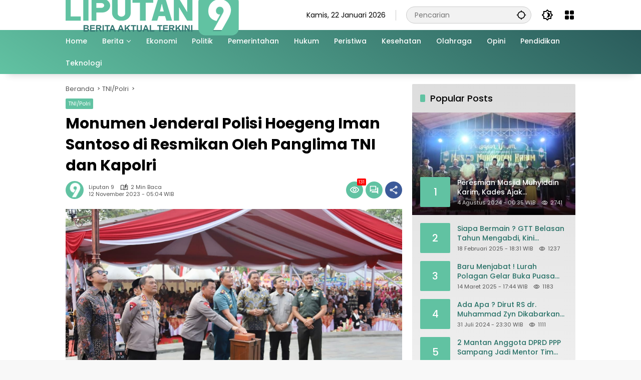

--- FILE ---
content_type: text/html; charset=UTF-8
request_url: https://liputan9.co/monumen-jenderal-polisi-hoegeng-iman-santoso-di-resmikan-oleh-panglima-tni-dan-kapolri/
body_size: 19067
content:
<!doctype html>
<html lang="id" prefix="og: https://ogp.me/ns#">
<head>
	<meta charset="UTF-8">
	<meta name="viewport" content="width=device-width, initial-scale=1">
	<link rel="profile" href="https://gmpg.org/xfn/11">
<script async src="https://pagead2.googlesyndication.com/pagead/js/adsbygoogle.js?client=ca-pub-6977004040030040"
     crossorigin="anonymous"></script>
	
<!-- Optimasi Mesin Pencari oleh Rank Math PRO - https://rankmath.com/ -->
<title>Monumen Jenderal Polisi Hoegeng Iman Santoso di Resmikan Oleh Panglima TNI dan Kapolri - Liputan 9</title>
<meta name="description" content="PEKALONGAN, Jawa Tengah | Liputan9.co - Panglima TNI Laksamana TNI Yudo Margono S.E., M.M bersama Kapolri Jenderal Pol Listyo Sigit Prabowo meresmikan Monumen"/>
<meta name="robots" content="follow, index, max-snippet:-1, max-video-preview:-1, max-image-preview:large"/>
<link rel="canonical" href="https://liputan9.co/monumen-jenderal-polisi-hoegeng-iman-santoso-di-resmikan-oleh-panglima-tni-dan-kapolri/" />
<meta property="og:locale" content="id_ID" />
<meta property="og:type" content="article" />
<meta property="og:title" content="Monumen Jenderal Polisi Hoegeng Iman Santoso di Resmikan Oleh Panglima TNI dan Kapolri - Liputan 9" />
<meta property="og:description" content="PEKALONGAN, Jawa Tengah | Liputan9.co - Panglima TNI Laksamana TNI Yudo Margono S.E., M.M bersama Kapolri Jenderal Pol Listyo Sigit Prabowo meresmikan Monumen" />
<meta property="og:url" content="https://liputan9.co/monumen-jenderal-polisi-hoegeng-iman-santoso-di-resmikan-oleh-panglima-tni-dan-kapolri/" />
<meta property="og:site_name" content="Liputan 9" />
<meta property="article:tag" content="Monumen Jenderal Polisi Hoegeng Iman Santoso di Resmikan Oleh Panglima TNI dan Kapolri" />
<meta property="article:section" content="TNI/Polri" />
<meta property="og:updated_time" content="2023-11-12T05:10:32+07:00" />
<meta property="og:image" content="https://liputan9.co/wp-content/uploads/2023/11/IMG-20231112-WA0000.jpg" />
<meta property="og:image:secure_url" content="https://liputan9.co/wp-content/uploads/2023/11/IMG-20231112-WA0000.jpg" />
<meta property="og:image:width" content="1280" />
<meta property="og:image:height" content="852" />
<meta property="og:image:alt" content="Monumen Jenderal Polisi Hoegeng Iman Santoso di Resmikan Oleh Panglima TNI dan Kapolri" />
<meta property="og:image:type" content="image/jpeg" />
<meta property="article:published_time" content="2023-11-12T05:04:48+07:00" />
<meta property="article:modified_time" content="2023-11-12T05:10:32+07:00" />
<meta name="twitter:card" content="summary_large_image" />
<meta name="twitter:title" content="Monumen Jenderal Polisi Hoegeng Iman Santoso di Resmikan Oleh Panglima TNI dan Kapolri - Liputan 9" />
<meta name="twitter:description" content="PEKALONGAN, Jawa Tengah | Liputan9.co - Panglima TNI Laksamana TNI Yudo Margono S.E., M.M bersama Kapolri Jenderal Pol Listyo Sigit Prabowo meresmikan Monumen" />
<meta name="twitter:image" content="https://liputan9.co/wp-content/uploads/2023/11/IMG-20231112-WA0000.jpg" />
<meta name="twitter:label1" content="Ditulis oleh" />
<meta name="twitter:data1" content="Liputan 9" />
<meta name="twitter:label2" content="Waktunya membaca" />
<meta name="twitter:data2" content="1 menit" />
<script type="application/ld+json" class="rank-math-schema-pro">{"@context":"https://schema.org","@graph":[{"@type":"Organization","@id":"https://liputan9.co/#organization","name":"Liputan 9","url":"https://liputan9.co","logo":{"@type":"ImageObject","@id":"https://liputan9.co/#logo","url":"https://liputan9.co/wp-content/uploads/2023/07/Logo-Liputan-9.png","contentUrl":"https://liputan9.co/wp-content/uploads/2023/07/Logo-Liputan-9.png","caption":"Liputan 9","inLanguage":"id","width":"400","height":"100"}},{"@type":"WebSite","@id":"https://liputan9.co/#website","url":"https://liputan9.co","name":"Liputan 9","publisher":{"@id":"https://liputan9.co/#organization"},"inLanguage":"id"},{"@type":"ImageObject","@id":"https://liputan9.co/wp-content/uploads/2023/11/IMG-20231112-WA0000.jpg","url":"https://liputan9.co/wp-content/uploads/2023/11/IMG-20231112-WA0000.jpg","width":"1280","height":"852","inLanguage":"id"},{"@type":"BreadcrumbList","@id":"https://liputan9.co/monumen-jenderal-polisi-hoegeng-iman-santoso-di-resmikan-oleh-panglima-tni-dan-kapolri/#breadcrumb","itemListElement":[{"@type":"ListItem","position":"1","item":{"@id":"https://liputan9.co","name":"Home"}},{"@type":"ListItem","position":"2","item":{"@id":"https://liputan9.co/tni-polri/","name":"TNI/Polri"}},{"@type":"ListItem","position":"3","item":{"@id":"https://liputan9.co/monumen-jenderal-polisi-hoegeng-iman-santoso-di-resmikan-oleh-panglima-tni-dan-kapolri/","name":"Monumen Jenderal Polisi Hoegeng Iman Santoso di Resmikan Oleh Panglima TNI dan Kapolri"}}]},{"@type":"WebPage","@id":"https://liputan9.co/monumen-jenderal-polisi-hoegeng-iman-santoso-di-resmikan-oleh-panglima-tni-dan-kapolri/#webpage","url":"https://liputan9.co/monumen-jenderal-polisi-hoegeng-iman-santoso-di-resmikan-oleh-panglima-tni-dan-kapolri/","name":"Monumen Jenderal Polisi Hoegeng Iman Santoso di Resmikan Oleh Panglima TNI dan Kapolri - Liputan 9","datePublished":"2023-11-12T05:04:48+07:00","dateModified":"2023-11-12T05:10:32+07:00","isPartOf":{"@id":"https://liputan9.co/#website"},"primaryImageOfPage":{"@id":"https://liputan9.co/wp-content/uploads/2023/11/IMG-20231112-WA0000.jpg"},"inLanguage":"id","breadcrumb":{"@id":"https://liputan9.co/monumen-jenderal-polisi-hoegeng-iman-santoso-di-resmikan-oleh-panglima-tni-dan-kapolri/#breadcrumb"}},{"@type":"Person","@id":"https://liputan9.co/author/liputan-9/","name":"Liputan 9","url":"https://liputan9.co/author/liputan-9/","image":{"@type":"ImageObject","@id":"https://secure.gravatar.com/avatar/5cbda1c5bcb534917e971b1e6097cf74527245ef8c935427642e0f21531fdeae?s=96&amp;d=mm&amp;r=g","url":"https://secure.gravatar.com/avatar/5cbda1c5bcb534917e971b1e6097cf74527245ef8c935427642e0f21531fdeae?s=96&amp;d=mm&amp;r=g","caption":"Liputan 9","inLanguage":"id"},"sameAs":["https://liputan9.co"],"worksFor":{"@id":"https://liputan9.co/#organization"}},{"@type":"NewsArticle","headline":"Monumen Jenderal Polisi Hoegeng Iman Santoso di Resmikan Oleh Panglima TNI dan Kapolri - Liputan 9","datePublished":"2023-11-12T05:04:48+07:00","dateModified":"2023-11-12T05:10:32+07:00","articleSection":"TNI/Polri","author":{"@id":"https://liputan9.co/author/liputan-9/","name":"Liputan 9"},"publisher":{"@id":"https://liputan9.co/#organization"},"description":"PEKALONGAN, Jawa Tengah | Liputan9.co - Panglima TNI Laksamana TNI Yudo Margono S.E., M.M bersama Kapolri Jenderal Pol Listyo Sigit Prabowo meresmikan Monumen","copyrightYear":"2023","copyrightHolder":{"@id":"https://liputan9.co/#organization"},"name":"Monumen Jenderal Polisi Hoegeng Iman Santoso di Resmikan Oleh Panglima TNI dan Kapolri - Liputan 9","@id":"https://liputan9.co/monumen-jenderal-polisi-hoegeng-iman-santoso-di-resmikan-oleh-panglima-tni-dan-kapolri/#richSnippet","isPartOf":{"@id":"https://liputan9.co/monumen-jenderal-polisi-hoegeng-iman-santoso-di-resmikan-oleh-panglima-tni-dan-kapolri/#webpage"},"image":{"@id":"https://liputan9.co/wp-content/uploads/2023/11/IMG-20231112-WA0000.jpg"},"inLanguage":"id","mainEntityOfPage":{"@id":"https://liputan9.co/monumen-jenderal-polisi-hoegeng-iman-santoso-di-resmikan-oleh-panglima-tni-dan-kapolri/#webpage"}}]}</script>
<!-- /Plugin WordPress Rank Math SEO -->

<link rel='dns-prefetch' href='//www.googletagmanager.com' />
<link rel="alternate" type="application/rss+xml" title="Liputan 9 &raquo; Feed" href="https://liputan9.co/feed/" />
<link rel="alternate" type="application/rss+xml" title="Liputan 9 &raquo; Umpan Komentar" href="https://liputan9.co/comments/feed/" />
<link rel="alternate" type="application/rss+xml" title="Liputan 9 &raquo; Monumen Jenderal Polisi Hoegeng Iman Santoso di Resmikan Oleh Panglima TNI dan Kapolri Umpan Komentar" href="https://liputan9.co/monumen-jenderal-polisi-hoegeng-iman-santoso-di-resmikan-oleh-panglima-tni-dan-kapolri/feed/" />
<link rel="alternate" title="oEmbed (JSON)" type="application/json+oembed" href="https://liputan9.co/wp-json/oembed/1.0/embed?url=https%3A%2F%2Fliputan9.co%2Fmonumen-jenderal-polisi-hoegeng-iman-santoso-di-resmikan-oleh-panglima-tni-dan-kapolri%2F" />
<link rel="alternate" title="oEmbed (XML)" type="text/xml+oembed" href="https://liputan9.co/wp-json/oembed/1.0/embed?url=https%3A%2F%2Fliputan9.co%2Fmonumen-jenderal-polisi-hoegeng-iman-santoso-di-resmikan-oleh-panglima-tni-dan-kapolri%2F&#038;format=xml" />
<style id='wp-img-auto-sizes-contain-inline-css'>
img:is([sizes=auto i],[sizes^="auto," i]){contain-intrinsic-size:3000px 1500px}
/*# sourceURL=wp-img-auto-sizes-contain-inline-css */
</style>

<link rel='stylesheet' id='menu-icons-extra-css' href='https://liputan9.co/wp-content/plugins/menu-icons/css/extra.min.css?ver=0.13.19' media='all' />
<link rel='stylesheet' id='wpmedia-fonts-css' href='https://liputan9.co/wp-content/fonts/5eaee7c88dd528e71be8d3d88c88f701.css?ver=1.1.0' media='all' />
<link rel='stylesheet' id='wpmedia-style-css' href='https://liputan9.co/wp-content/themes/wpmedia/style.css?ver=1.1.0' media='all' />
<style id='wpmedia-style-inline-css'>
h1,h2,h3,h4,h5,h6,.reltitle,.site-title,.gmr-mainmenu ul > li > a,.gmr-secondmenu-dropdown ul > li > a,.gmr-sidemenu ul li a,.gmr-sidemenu .side-textsocial,.heading-text,.gmr-mobilemenu ul li a,#navigationamp ul li a{font-family:Poppins;font-weight:500;}h1 strong,h2 strong,h3 strong,h4 strong,h5 strong,h6 strong{font-weight:700;}.entry-content-single{font-size:16px;}body{font-family:Poppins;--font-reguler:400;--font-bold:700;--mainmenu-bgcolor:#61c2a2;--mainmenu-secondbgcolor:#2a5b5b;--background-color:#f8f8f8;--main-color:#000000;--widget-title:#000000;--link-color-body:#297268;--hoverlink-color-body:#61c2a2;--border-color:#cccccc;--button-bgcolor:#61c2a2;--button-color:#ffffff;--header-bgcolor:#ffffff;--topnav-color:#000000;--topnav-link-color:#000000;--topnav-linkhover-color:#61c2a2;--mainmenu-color:#ffffff;--mainmenu-hovercolor:#c97f00;--content-bgcolor:#ffffff;--content-greycolor:#555555;--greybody-bgcolor:#eeeeee;--footer-bgcolor:#ffffff;--footer-color:#666666;--footer-linkcolor:#212121;--footer-hover-linkcolor:#61c2a2;}body,body.dark-theme{--scheme-color:#61c2a2;--secondscheme-color:#61c2a2;--mainmenu-direction:34deg;}/* Generate Using Cache */
/*# sourceURL=wpmedia-style-inline-css */
</style>

<!-- Potongan tag Google (gtag.js) ditambahkan oleh Site Kit -->
<!-- Snippet Google Analytics telah ditambahkan oleh Site Kit -->
<script src="https://www.googletagmanager.com/gtag/js?id=GT-NM24HLT" id="google_gtagjs-js" async></script>
<script id="google_gtagjs-js-after">
window.dataLayer = window.dataLayer || [];function gtag(){dataLayer.push(arguments);}
gtag("set","linker",{"domains":["liputan9.co"]});
gtag("js", new Date());
gtag("set", "developer_id.dZTNiMT", true);
gtag("config", "GT-NM24HLT");
//# sourceURL=google_gtagjs-js-after
</script>
<link rel="https://api.w.org/" href="https://liputan9.co/wp-json/" /><link rel="alternate" title="JSON" type="application/json" href="https://liputan9.co/wp-json/wp/v2/posts/3404" /><link rel="EditURI" type="application/rsd+xml" title="RSD" href="https://liputan9.co/xmlrpc.php?rsd" />
<meta name="generator" content="WordPress 6.9" />
<link rel='shortlink' href='https://liputan9.co/?p=3404' />
<meta name="generator" content="Site Kit by Google 1.170.0" />
<!--BEGIN: TRACKING CODE MANAGER (v2.5.0) BY INTELLYWP.COM IN HEAD//-->
<script async src="https://pagead2.googlesyndication.com/pagead/js/adsbygoogle.js?client=ca-pub-6977004040030040" crossorigin="anonymous"></script>
<!--END: https://wordpress.org/plugins/tracking-code-manager IN HEAD//--><script async src="https://pagead2.googlesyndication.com/pagead/js/adsbygoogle.js?client=ca-pub-6977004040030040"
     crossorigin="anonymous"></script>
<link rel="icon" href="https://liputan9.co/wp-content/uploads/2023/07/cropped-ICON-Liputan9-32x32.png" sizes="32x32" />
<link rel="icon" href="https://liputan9.co/wp-content/uploads/2023/07/cropped-ICON-Liputan9-192x192.png" sizes="192x192" />
<link rel="apple-touch-icon" href="https://liputan9.co/wp-content/uploads/2023/07/cropped-ICON-Liputan9-180x180.png" />
<meta name="msapplication-TileImage" content="https://liputan9.co/wp-content/uploads/2023/07/cropped-ICON-Liputan9-270x270.png" />
<style id='global-styles-inline-css'>
:root{--wp--preset--aspect-ratio--square: 1;--wp--preset--aspect-ratio--4-3: 4/3;--wp--preset--aspect-ratio--3-4: 3/4;--wp--preset--aspect-ratio--3-2: 3/2;--wp--preset--aspect-ratio--2-3: 2/3;--wp--preset--aspect-ratio--16-9: 16/9;--wp--preset--aspect-ratio--9-16: 9/16;--wp--preset--color--black: #000000;--wp--preset--color--cyan-bluish-gray: #abb8c3;--wp--preset--color--white: #ffffff;--wp--preset--color--pale-pink: #f78da7;--wp--preset--color--vivid-red: #cf2e2e;--wp--preset--color--luminous-vivid-orange: #ff6900;--wp--preset--color--luminous-vivid-amber: #fcb900;--wp--preset--color--light-green-cyan: #7bdcb5;--wp--preset--color--vivid-green-cyan: #00d084;--wp--preset--color--pale-cyan-blue: #8ed1fc;--wp--preset--color--vivid-cyan-blue: #0693e3;--wp--preset--color--vivid-purple: #9b51e0;--wp--preset--gradient--vivid-cyan-blue-to-vivid-purple: linear-gradient(135deg,rgb(6,147,227) 0%,rgb(155,81,224) 100%);--wp--preset--gradient--light-green-cyan-to-vivid-green-cyan: linear-gradient(135deg,rgb(122,220,180) 0%,rgb(0,208,130) 100%);--wp--preset--gradient--luminous-vivid-amber-to-luminous-vivid-orange: linear-gradient(135deg,rgb(252,185,0) 0%,rgb(255,105,0) 100%);--wp--preset--gradient--luminous-vivid-orange-to-vivid-red: linear-gradient(135deg,rgb(255,105,0) 0%,rgb(207,46,46) 100%);--wp--preset--gradient--very-light-gray-to-cyan-bluish-gray: linear-gradient(135deg,rgb(238,238,238) 0%,rgb(169,184,195) 100%);--wp--preset--gradient--cool-to-warm-spectrum: linear-gradient(135deg,rgb(74,234,220) 0%,rgb(151,120,209) 20%,rgb(207,42,186) 40%,rgb(238,44,130) 60%,rgb(251,105,98) 80%,rgb(254,248,76) 100%);--wp--preset--gradient--blush-light-purple: linear-gradient(135deg,rgb(255,206,236) 0%,rgb(152,150,240) 100%);--wp--preset--gradient--blush-bordeaux: linear-gradient(135deg,rgb(254,205,165) 0%,rgb(254,45,45) 50%,rgb(107,0,62) 100%);--wp--preset--gradient--luminous-dusk: linear-gradient(135deg,rgb(255,203,112) 0%,rgb(199,81,192) 50%,rgb(65,88,208) 100%);--wp--preset--gradient--pale-ocean: linear-gradient(135deg,rgb(255,245,203) 0%,rgb(182,227,212) 50%,rgb(51,167,181) 100%);--wp--preset--gradient--electric-grass: linear-gradient(135deg,rgb(202,248,128) 0%,rgb(113,206,126) 100%);--wp--preset--gradient--midnight: linear-gradient(135deg,rgb(2,3,129) 0%,rgb(40,116,252) 100%);--wp--preset--font-size--small: 13px;--wp--preset--font-size--medium: 20px;--wp--preset--font-size--large: 36px;--wp--preset--font-size--x-large: 42px;--wp--preset--spacing--20: 0.44rem;--wp--preset--spacing--30: 0.67rem;--wp--preset--spacing--40: 1rem;--wp--preset--spacing--50: 1.5rem;--wp--preset--spacing--60: 2.25rem;--wp--preset--spacing--70: 3.38rem;--wp--preset--spacing--80: 5.06rem;--wp--preset--shadow--natural: 6px 6px 9px rgba(0, 0, 0, 0.2);--wp--preset--shadow--deep: 12px 12px 50px rgba(0, 0, 0, 0.4);--wp--preset--shadow--sharp: 6px 6px 0px rgba(0, 0, 0, 0.2);--wp--preset--shadow--outlined: 6px 6px 0px -3px rgb(255, 255, 255), 6px 6px rgb(0, 0, 0);--wp--preset--shadow--crisp: 6px 6px 0px rgb(0, 0, 0);}:where(.is-layout-flex){gap: 0.5em;}:where(.is-layout-grid){gap: 0.5em;}body .is-layout-flex{display: flex;}.is-layout-flex{flex-wrap: wrap;align-items: center;}.is-layout-flex > :is(*, div){margin: 0;}body .is-layout-grid{display: grid;}.is-layout-grid > :is(*, div){margin: 0;}:where(.wp-block-columns.is-layout-flex){gap: 2em;}:where(.wp-block-columns.is-layout-grid){gap: 2em;}:where(.wp-block-post-template.is-layout-flex){gap: 1.25em;}:where(.wp-block-post-template.is-layout-grid){gap: 1.25em;}.has-black-color{color: var(--wp--preset--color--black) !important;}.has-cyan-bluish-gray-color{color: var(--wp--preset--color--cyan-bluish-gray) !important;}.has-white-color{color: var(--wp--preset--color--white) !important;}.has-pale-pink-color{color: var(--wp--preset--color--pale-pink) !important;}.has-vivid-red-color{color: var(--wp--preset--color--vivid-red) !important;}.has-luminous-vivid-orange-color{color: var(--wp--preset--color--luminous-vivid-orange) !important;}.has-luminous-vivid-amber-color{color: var(--wp--preset--color--luminous-vivid-amber) !important;}.has-light-green-cyan-color{color: var(--wp--preset--color--light-green-cyan) !important;}.has-vivid-green-cyan-color{color: var(--wp--preset--color--vivid-green-cyan) !important;}.has-pale-cyan-blue-color{color: var(--wp--preset--color--pale-cyan-blue) !important;}.has-vivid-cyan-blue-color{color: var(--wp--preset--color--vivid-cyan-blue) !important;}.has-vivid-purple-color{color: var(--wp--preset--color--vivid-purple) !important;}.has-black-background-color{background-color: var(--wp--preset--color--black) !important;}.has-cyan-bluish-gray-background-color{background-color: var(--wp--preset--color--cyan-bluish-gray) !important;}.has-white-background-color{background-color: var(--wp--preset--color--white) !important;}.has-pale-pink-background-color{background-color: var(--wp--preset--color--pale-pink) !important;}.has-vivid-red-background-color{background-color: var(--wp--preset--color--vivid-red) !important;}.has-luminous-vivid-orange-background-color{background-color: var(--wp--preset--color--luminous-vivid-orange) !important;}.has-luminous-vivid-amber-background-color{background-color: var(--wp--preset--color--luminous-vivid-amber) !important;}.has-light-green-cyan-background-color{background-color: var(--wp--preset--color--light-green-cyan) !important;}.has-vivid-green-cyan-background-color{background-color: var(--wp--preset--color--vivid-green-cyan) !important;}.has-pale-cyan-blue-background-color{background-color: var(--wp--preset--color--pale-cyan-blue) !important;}.has-vivid-cyan-blue-background-color{background-color: var(--wp--preset--color--vivid-cyan-blue) !important;}.has-vivid-purple-background-color{background-color: var(--wp--preset--color--vivid-purple) !important;}.has-black-border-color{border-color: var(--wp--preset--color--black) !important;}.has-cyan-bluish-gray-border-color{border-color: var(--wp--preset--color--cyan-bluish-gray) !important;}.has-white-border-color{border-color: var(--wp--preset--color--white) !important;}.has-pale-pink-border-color{border-color: var(--wp--preset--color--pale-pink) !important;}.has-vivid-red-border-color{border-color: var(--wp--preset--color--vivid-red) !important;}.has-luminous-vivid-orange-border-color{border-color: var(--wp--preset--color--luminous-vivid-orange) !important;}.has-luminous-vivid-amber-border-color{border-color: var(--wp--preset--color--luminous-vivid-amber) !important;}.has-light-green-cyan-border-color{border-color: var(--wp--preset--color--light-green-cyan) !important;}.has-vivid-green-cyan-border-color{border-color: var(--wp--preset--color--vivid-green-cyan) !important;}.has-pale-cyan-blue-border-color{border-color: var(--wp--preset--color--pale-cyan-blue) !important;}.has-vivid-cyan-blue-border-color{border-color: var(--wp--preset--color--vivid-cyan-blue) !important;}.has-vivid-purple-border-color{border-color: var(--wp--preset--color--vivid-purple) !important;}.has-vivid-cyan-blue-to-vivid-purple-gradient-background{background: var(--wp--preset--gradient--vivid-cyan-blue-to-vivid-purple) !important;}.has-light-green-cyan-to-vivid-green-cyan-gradient-background{background: var(--wp--preset--gradient--light-green-cyan-to-vivid-green-cyan) !important;}.has-luminous-vivid-amber-to-luminous-vivid-orange-gradient-background{background: var(--wp--preset--gradient--luminous-vivid-amber-to-luminous-vivid-orange) !important;}.has-luminous-vivid-orange-to-vivid-red-gradient-background{background: var(--wp--preset--gradient--luminous-vivid-orange-to-vivid-red) !important;}.has-very-light-gray-to-cyan-bluish-gray-gradient-background{background: var(--wp--preset--gradient--very-light-gray-to-cyan-bluish-gray) !important;}.has-cool-to-warm-spectrum-gradient-background{background: var(--wp--preset--gradient--cool-to-warm-spectrum) !important;}.has-blush-light-purple-gradient-background{background: var(--wp--preset--gradient--blush-light-purple) !important;}.has-blush-bordeaux-gradient-background{background: var(--wp--preset--gradient--blush-bordeaux) !important;}.has-luminous-dusk-gradient-background{background: var(--wp--preset--gradient--luminous-dusk) !important;}.has-pale-ocean-gradient-background{background: var(--wp--preset--gradient--pale-ocean) !important;}.has-electric-grass-gradient-background{background: var(--wp--preset--gradient--electric-grass) !important;}.has-midnight-gradient-background{background: var(--wp--preset--gradient--midnight) !important;}.has-small-font-size{font-size: var(--wp--preset--font-size--small) !important;}.has-medium-font-size{font-size: var(--wp--preset--font-size--medium) !important;}.has-large-font-size{font-size: var(--wp--preset--font-size--large) !important;}.has-x-large-font-size{font-size: var(--wp--preset--font-size--x-large) !important;}
/*# sourceURL=global-styles-inline-css */
</style>
<style id='wpmedia-popular-1-inline-css'>
#wpmedia-popular-1 {padding: 16px;background:linear-gradient(1deg,var(--widget-color1, #efefef) 0%, var(--widget-color2, #dddddd) 100%);}#wpmedia-popular-1 .big-thumb {margin: 0 -16px;border-radius: 0 !important;}
/*# sourceURL=wpmedia-popular-1-inline-css */
</style>
</head>

<body class="wp-singular post-template-default single single-post postid-3404 single-format-standard wp-custom-logo wp-embed-responsive wp-theme-wpmedia idtheme kentooz">
	<a class="skip-link screen-reader-text" href="#primary">Langsung ke konten</a>
		<div id="page" class="site">
		<div id="topnavwrap" class="gmr-topnavwrap clearfix">
			<div class="container">
				<header id="masthead" class="list-flex site-header">
					<div class="row-flex gmr-navleft">
						<div class="site-branding">
							<div class="gmr-logo"><a class="custom-logo-link" href="https://liputan9.co/" title="Liputan 9" rel="home"><img class="custom-logo" src="https://liputan9.co/wp-content/uploads/2025/03/LIPUTAN-9-n.png" width="346" height="81" alt="Liputan 9" loading="lazy" /></a></div>						</div><!-- .site-branding -->
					</div>

					<div class="row-flex gmr-navright">
						<span class="gmr-top-date" data-lang="id"></span><div class="gmr-search desktop-only">
				<form method="get" class="gmr-searchform searchform" action="https://liputan9.co/">
					<input type="text" name="s" id="s" placeholder="Pencarian" />
					<input type="hidden" name="post_type[]" value="post" />
					<button type="submit" role="button" class="gmr-search-submit gmr-search-icon" aria-label="Kirim">
						<svg xmlns="http://www.w3.org/2000/svg" height="24px" viewBox="0 0 24 24" width="24px" fill="currentColor"><path d="M0 0h24v24H0V0z" fill="none"/><path d="M20.94 11c-.46-4.17-3.77-7.48-7.94-7.94V1h-2v2.06C6.83 3.52 3.52 6.83 3.06 11H1v2h2.06c.46 4.17 3.77 7.48 7.94 7.94V23h2v-2.06c4.17-.46 7.48-3.77 7.94-7.94H23v-2h-2.06zM12 19c-3.87 0-7-3.13-7-7s3.13-7 7-7 7 3.13 7 7-3.13 7-7 7z"/></svg>
					</button>
				</form>
			</div><button role="button" class="darkmode-button topnav-button" aria-label="Mode Gelap"><svg xmlns="http://www.w3.org/2000/svg" height="24px" viewBox="0 0 24 24" width="24px" fill="currentColor"><path d="M0 0h24v24H0V0z" fill="none"/><path d="M20 8.69V4h-4.69L12 .69 8.69 4H4v4.69L.69 12 4 15.31V20h4.69L12 23.31 15.31 20H20v-4.69L23.31 12 20 8.69zm-2 5.79V18h-3.52L12 20.48 9.52 18H6v-3.52L3.52 12 6 9.52V6h3.52L12 3.52 14.48 6H18v3.52L20.48 12 18 14.48zM12.29 7c-.74 0-1.45.17-2.08.46 1.72.79 2.92 2.53 2.92 4.54s-1.2 3.75-2.92 4.54c.63.29 1.34.46 2.08.46 2.76 0 5-2.24 5-5s-2.24-5-5-5z"/></svg></button><div class="gmr-menugrid-btn gmrclick-container"><button id="menugrid-button" class="topnav-button gmrbtnclick" aria-label="Buka Menu"><svg xmlns="http://www.w3.org/2000/svg" enable-background="new 0 0 24 24" height="24px" viewBox="0 0 24 24" width="24px" fill="currentColor"><g><rect fill="none" height="24" width="24"/></g><g><g><path d="M5,11h4c1.1,0,2-0.9,2-2V5c0-1.1-0.9-2-2-2H5C3.9,3,3,3.9,3,5v4C3,10.1,3.9,11,5,11z"/><path d="M5,21h4c1.1,0,2-0.9,2-2v-4c0-1.1-0.9-2-2-2H5c-1.1,0-2,0.9-2,2v4C3,20.1,3.9,21,5,21z"/><path d="M13,5v4c0,1.1,0.9,2,2,2h4c1.1,0,2-0.9,2-2V5c0-1.1-0.9-2-2-2h-4C13.9,3,13,3.9,13,5z"/><path d="M15,21h4c1.1,0,2-0.9,2-2v-4c0-1.1-0.9-2-2-2h-4c-1.1,0-2,0.9-2,2v4C13,20.1,13.9,21,15,21z"/></g></g></svg></button><div id="dropdown-container" class="gmr-secondmenu-dropdown gmr-dropdown col-2"><ul id="secondary-menu" class="menu"><li id="menu-item-5920" class="menu-item menu-item-type-taxonomy menu-item-object-post_tag menu-item-5920"><a href="https://liputan9.co/tag/manfaat-buah/">Manfaat Buah</a></li>
<li id="menu-item-79" class="menu-item menu-item-type-taxonomy menu-item-object-post_tag menu-item-79"><a href="https://liputan9.co/tag/berita-otomotif/">Berita Otomotif</a></li>
<li id="menu-item-80" class="menu-item menu-item-type-taxonomy menu-item-object-post_tag menu-item-80"><a href="https://liputan9.co/tag/berita-teknologi/">Berita Teknologi</a></li>
<li id="menu-item-81" class="menu-item menu-item-type-taxonomy menu-item-object-post_tag menu-item-81"><a href="https://liputan9.co/tag/berita-internasional/">Berita Internasional</a></li>
<li id="menu-item-5921" class="menu-item menu-item-type-taxonomy menu-item-object-post_tag menu-item-5921"><a href="https://liputan9.co/tag/nissan/">Nissan</a></li>
<li id="menu-item-83" class="menu-item menu-item-type-taxonomy menu-item-object-post_tag menu-item-83"><a href="https://liputan9.co/tag/mitsubishi/">Mitsubishi</a></li>
<li id="menu-item-84" class="menu-item menu-item-type-taxonomy menu-item-object-post_tag menu-item-84"><a href="https://liputan9.co/tag/rusia/">Rusia</a></li>
<li id="menu-item-85" class="menu-item menu-item-type-taxonomy menu-item-object-post_tag menu-item-85"><a href="https://liputan9.co/tag/ukraina/">Ukraina</a></li>
</ul></div></div><button id="gmr-responsive-menu" role="button" class="mobile-only" aria-label="Menu" data-target="#gmr-sidemenu-id" data-toggle="onoffcanvas" aria-expanded="false" rel="nofollow"><svg xmlns="http://www.w3.org/2000/svg" width="24" height="24" viewBox="0 0 24 24"><path fill="currentColor" d="m19.31 18.9l3.08 3.1L21 23.39l-3.12-3.07c-.69.43-1.51.68-2.38.68c-2.5 0-4.5-2-4.5-4.5s2-4.5 4.5-4.5s4.5 2 4.5 4.5c0 .88-.25 1.71-.69 2.4m-3.81.1a2.5 2.5 0 0 0 0-5a2.5 2.5 0 0 0 0 5M21 4v2H3V4h18M3 16v-2h6v2H3m0-5V9h18v2h-2.03c-1.01-.63-2.2-1-3.47-1s-2.46.37-3.47 1H3Z"/></svg></button>					</div>
				</header>
			</div><!-- .container -->
			<nav id="main-nav" class="main-navigation gmr-mainmenu">
				<div class="container">
					<ul id="primary-menu" class="menu"><li id="menu-item-59" class="menu-item menu-item-type-post_type menu-item-object-page menu-item-home menu-item-59"><a href="https://liputan9.co/home/"><span>Home</span></a></li>
<li id="menu-item-86" class="menu-item menu-item-type-taxonomy menu-item-object-category menu-item-has-children menu-item-86"><a href="https://liputan9.co/berita/" data-desciption="Kumpulan Berita Terkini"><span>Berita</span></a>
<ul class="sub-menu">
	<li id="menu-item-90" class="menu-item menu-item-type-taxonomy menu-item-object-category menu-item-90"><a href="https://liputan9.co/nasional/" data-desciption="Berita Nasional Terbaru Hari Ini"><span>Nasional</span></a></li>
</ul>
</li>
<li id="menu-item-87" class="menu-item menu-item-type-taxonomy menu-item-object-category menu-item-87"><a href="https://liputan9.co/ekonomi/" data-desciption="berita ekonomi meliputi bisnis, keuangan, energi, hingga ekonomi makro terbaru dan terkini"><span>Ekonomi</span></a></li>
<li id="menu-item-96" class="menu-item menu-item-type-taxonomy menu-item-object-category menu-item-96"><a href="https://liputan9.co/politik/" data-desciption="Berita Politik terkini dan terlengkap hari ini"><span>Politik</span></a></li>
<li id="menu-item-93" class="menu-item menu-item-type-taxonomy menu-item-object-category menu-item-93"><a href="https://liputan9.co/pemerintahan/" data-desciption="Berita dan Informasi Pemerintah Terkini dan Terbaru Hari ini"><span>Pemerintahan</span></a></li>
<li id="menu-item-88" class="menu-item menu-item-type-taxonomy menu-item-object-category menu-item-88"><a href="https://liputan9.co/hukum/" data-desciption="Informasi Hukrim Terkini"><span>Hukum</span></a></li>
<li id="menu-item-95" class="menu-item menu-item-type-taxonomy menu-item-object-category menu-item-95"><a href="https://liputan9.co/peristiwa/" data-desciption="Informasi Peristiwa Terkini"><span>Peristiwa</span></a></li>
<li id="menu-item-89" class="menu-item menu-item-type-taxonomy menu-item-object-category menu-item-89"><a href="https://liputan9.co/kesehatan/" data-desciption="berita gaya hidup meliputi kesehatan"><span>Kesehatan</span></a></li>
<li id="menu-item-91" class="menu-item menu-item-type-taxonomy menu-item-object-category menu-item-91"><a href="https://liputan9.co/olahraga/" data-desciption="Berita Sepakbola dan Olahraga terkini dan terlengkap hari ini"><span>Olahraga</span></a></li>
<li id="menu-item-92" class="menu-item menu-item-type-taxonomy menu-item-object-category menu-item-92"><a href="https://liputan9.co/opini/" data-desciption="Kumpulan Opini Publik Terbaru"><span>Opini</span></a></li>
<li id="menu-item-94" class="menu-item menu-item-type-taxonomy menu-item-object-category menu-item-94"><a href="https://liputan9.co/pendidikan/" data-desciption="Berita dan Informasi Pendidikan Terkini dan Terbaru Hari ini"><span>Pendidikan</span></a></li>
<li id="menu-item-97" class="menu-item menu-item-type-taxonomy menu-item-object-category menu-item-97"><a href="https://liputan9.co/teknologi/" data-desciption="Informasi Seputar Teknologi Terkini"><span>Teknologi</span></a></li>
</ul>				</div>
			</nav><!-- #main-nav -->
		</div><!-- #topnavwrap -->

				
		
		
		<div id="content" class="gmr-content">
			<div class="container">
				<div class="row">
<main id="primary" class="site-main col-md-8">
	
<article id="post-3404" class="post type-post hentry content-single">
				<div class="breadcrumbs" itemscope itemtype="https://schema.org/BreadcrumbList">
																						<span class="first-cl" itemprop="itemListElement" itemscope itemtype="https://schema.org/ListItem">
								<a itemscope itemtype="https://schema.org/WebPage" itemprop="item" itemid="https://liputan9.co/" href="https://liputan9.co/"><span itemprop="name">Beranda</span></a>
								<span itemprop="position" content="1"></span>
							</span>
												<span class="separator"></span>
																											<span class="0-cl" itemprop="itemListElement" itemscope itemtype="http://schema.org/ListItem">
								<a itemscope itemtype="https://schema.org/WebPage" itemprop="item" itemid="https://liputan9.co/tni-polri/" href="https://liputan9.co/tni-polri/"><span itemprop="name">TNI/Polri</span></a>
								<span itemprop="position" content="2"></span>
							</span>
												<span class="separator"></span>
																				<span class="last-cl" itemscope itemtype="https://schema.org/ListItem">
						<span itemprop="name">Monumen Jenderal Polisi Hoegeng Iman Santoso di Resmikan Oleh Panglima TNI dan Kapolri</span>
						<span itemprop="position" content="3"></span>
						</span>
												</div>
				<header class="entry-header entry-header-single">
		<span class="cat-links-content"><a href="https://liputan9.co/tni-polri/" title="Lihat semua posts di TNI/Polri">TNI/Polri</a></span><h1 class="entry-title"><strong>Monumen Jenderal Polisi Hoegeng Iman Santoso di Resmikan Oleh Panglima TNI dan Kapolri</strong></h1><div class="list-flex clearfix"><div class="gmr-gravatar-metasingle"><a class="url" href="https://liputan9.co/author/liputan-9/" title="Permalink ke: Liputan 9"><img alt='' src='https://secure.gravatar.com/avatar/5cbda1c5bcb534917e971b1e6097cf74527245ef8c935427642e0f21531fdeae?s=40&#038;d=mm&#038;r=g' srcset='https://secure.gravatar.com/avatar/5cbda1c5bcb534917e971b1e6097cf74527245ef8c935427642e0f21531fdeae?s=80&#038;d=mm&#038;r=g 2x' class='avatar avatar-40 photo img-cicle' height='40' width='40' decoding='async'/></a></div><div class="gmr-content-metasingle"><div class="meta-content"><span class="author vcard"><a class="url fn n" href="https://liputan9.co/author/liputan-9/" title="Liputan 9">Liputan 9</a></span><span class="count-text"><svg xmlns="http://www.w3.org/2000/svg" enable-background="new 0 0 24 24" height="24px" viewBox="0 0 24 24" width="24px" fill="currentColor"><g><rect fill="none" height="24" width="24" x="0"/></g><g><path d="M22.47,5.2C22,4.96,21.51,4.76,21,4.59v12.03C19.86,16.21,18.69,16,17.5,16c-1.9,0-3.78,0.54-5.5,1.58V5.48 C10.38,4.55,8.51,4,6.5,4C4.71,4,3.02,4.44,1.53,5.2C1.2,5.36,1,5.71,1,6.08v12.08c0,0.58,0.47,0.99,1,0.99 c0.16,0,0.32-0.04,0.48-0.12C3.69,18.4,5.05,18,6.5,18c2.07,0,3.98,0.82,5.5,2c1.52-1.18,3.43-2,5.5-2c1.45,0,2.81,0.4,4.02,1.04 c0.16,0.08,0.32,0.12,0.48,0.12c0.52,0,1-0.41,1-0.99V6.08C23,5.71,22.8,5.36,22.47,5.2z M10,16.62C8.86,16.21,7.69,16,6.5,16 c-1.19,0-2.36,0.21-3.5,0.62V6.71C4.11,6.24,5.28,6,6.5,6C7.7,6,8.89,6.25,10,6.72V16.62z M19,0.5l-5,5V15l5-4.5V0.5z"/></g></svg><span class="in-count-text">2 min baca</span></span></div><div class="meta-content"><span class="posted-on"><time class="entry-date published" datetime="2023-11-12T05:04:48+07:00">12 November 2023 - 05:04 WIB</time><time class="updated" datetime="2023-11-12T05:10:32+07:00">12 November 2023 - 05:10 WIB</time></span></div></div><div class="gmr-content-share list-right"><div class="gmr-iconnotif"><div class="gmr-iconnotif-wrap"><svg xmlns="http://www.w3.org/2000/svg" height="24px" viewBox="0 0 24 24" width="24px" fill="currentColor"><path d="M0 0h24v24H0V0z" fill="none"/><path d="M12 6c3.79 0 7.17 2.13 8.82 5.5C19.17 14.87 15.79 17 12 17s-7.17-2.13-8.82-5.5C4.83 8.13 8.21 6 12 6m0-2C7 4 2.73 7.11 1 11.5 2.73 15.89 7 19 12 19s9.27-3.11 11-7.5C21.27 7.11 17 4 12 4zm0 5c1.38 0 2.5 1.12 2.5 2.5S13.38 14 12 14s-2.5-1.12-2.5-2.5S10.62 9 12 9m0-2c-2.48 0-4.5 2.02-4.5 4.5S9.52 16 12 16s4.5-2.02 4.5-4.5S14.48 7 12 7z"/></svg><span class="notif-number">131</span></div></div><div class="gmr-iconnotif"><a href="https://liputan9.co/monumen-jenderal-polisi-hoegeng-iman-santoso-di-resmikan-oleh-panglima-tni-dan-kapolri/#respond"><svg xmlns="http://www.w3.org/2000/svg" height="24px" viewBox="0 0 24 24" width="24px" fill="currentColor"><path d="M0 0h24v24H0V0z" fill="none"/><path d="M15 4v7H5.17L4 12.17V4h11m1-2H3c-.55 0-1 .45-1 1v14l4-4h10c.55 0 1-.45 1-1V3c0-.55-.45-1-1-1zm5 4h-2v9H6v2c0 .55.45 1 1 1h11l4 4V7c0-.55-.45-1-1-1z"/></svg></a></div><button id="share-modal" data-modal="gmr-popupwrap" aria-label="Bagikan"><svg xmlns="http://www.w3.org/2000/svg" height="24px" viewBox="0 0 24 24" width="24px" fill="currentColor"><path d="M0 0h24v24H0V0z" fill="none"/><path d="M18 16.08c-.76 0-1.44.3-1.96.77L8.91 12.7c.05-.23.09-.46.09-.7s-.04-.47-.09-.7l7.05-4.11c.54.5 1.25.81 2.04.81 1.66 0 3-1.34 3-3s-1.34-3-3-3-3 1.34-3 3c0 .24.04.47.09.7L8.04 9.81C7.5 9.31 6.79 9 6 9c-1.66 0-3 1.34-3 3s1.34 3 3 3c.79 0 1.5-.31 2.04-.81l7.12 4.16c-.05.21-.08.43-.08.65 0 1.61 1.31 2.92 2.92 2.92s2.92-1.31 2.92-2.92c0-1.61-1.31-2.92-2.92-2.92zM18 4c.55 0 1 .45 1 1s-.45 1-1 1-1-.45-1-1 .45-1 1-1zM6 13c-.55 0-1-.45-1-1s.45-1 1-1 1 .45 1 1-.45 1-1 1zm12 7.02c-.55 0-1-.45-1-1s.45-1 1-1 1 .45 1 1-.45 1-1 1z"/></svg></button><div id="gmr-popupwrap" class="gmr-share-popup"><div class="gmr-modalbg close-modal"></div><div class="gmr-in-popup clearfix"><span class="idt-xclose close-modal">&times;</span><h4 class="main-textshare">Monumen Jenderal Polisi Hoegeng Iman Santoso di Resmikan Oleh Panglima TNI dan Kapolri</h4><div class="content-share"><div class="second-textshare">Sebarkan artikel ini</div><ul class="gmr-socialicon-share"><li class="facebook"><a href="https://www.facebook.com/sharer/sharer.php?u=https%3A%2F%2Fliputan9.co%2Fmonumen-jenderal-polisi-hoegeng-iman-santoso-di-resmikan-oleh-panglima-tni-dan-kapolri%2F" target="_blank" rel="nofollow" data-title="Facebook" title="Facebook"><svg xmlns="http://www.w3.org/2000/svg" width="0.63em" height="1em" viewBox="0 0 320 512"><path fill="currentColor" d="m279.14 288l14.22-92.66h-88.91v-60.13c0-25.35 12.42-50.06 52.24-50.06h40.42V6.26S260.43 0 225.36 0c-73.22 0-121.08 44.38-121.08 124.72v70.62H22.89V288h81.39v224h100.17V288z"/></svg></a></li><li class="twitter"><a href="https://twitter.com/intent/tweet?url=https%3A%2F%2Fliputan9.co%2Fmonumen-jenderal-polisi-hoegeng-iman-santoso-di-resmikan-oleh-panglima-tni-dan-kapolri%2F&amp;text=Monumen%20Jenderal%20Polisi%20Hoegeng%20Iman%20Santoso%20di%20Resmikan%20Oleh%20Panglima%20TNI%20dan%20Kapolri" target="_blank" rel="nofollow" data-title="Twitter" title="Twitter"><svg xmlns="http://www.w3.org/2000/svg" width="24" height="24" viewBox="0 0 24 24"><path fill="currentColor" d="M18.205 2.25h3.308l-7.227 8.26l8.502 11.24H16.13l-5.214-6.817L4.95 21.75H1.64l7.73-8.835L1.215 2.25H8.04l4.713 6.231l5.45-6.231Zm-1.161 17.52h1.833L7.045 4.126H5.078L17.044 19.77Z"/></svg></a></li><li class="telegram"><a href="https://t.me/share/url?url=https%3A%2F%2Fliputan9.co%2Fmonumen-jenderal-polisi-hoegeng-iman-santoso-di-resmikan-oleh-panglima-tni-dan-kapolri%2F&amp;text=Monumen%20Jenderal%20Polisi%20Hoegeng%20Iman%20Santoso%20di%20Resmikan%20Oleh%20Panglima%20TNI%20dan%20Kapolri" target="_blank" rel="nofollow" data-title="Telegram" title="Telegram"><svg xmlns="http://www.w3.org/2000/svg" width="0.88em" height="1em" viewBox="0 0 448 512"><path fill="currentColor" d="m446.7 98.6l-67.6 318.8c-5.1 22.5-18.4 28.1-37.3 17.5l-103-75.9l-49.7 47.8c-5.5 5.5-10.1 10.1-20.7 10.1l7.4-104.9l190.9-172.5c8.3-7.4-1.8-11.5-12.9-4.1L117.8 284L16.2 252.2c-22.1-6.9-22.5-22.1 4.6-32.7L418.2 66.4c18.4-6.9 34.5 4.1 28.5 32.2z"/></svg></a></li><li class="pinterest"><a href="https://pinterest.com/pin/create/button/?url=https%3A%2F%2Fliputan9.co%2Fmonumen-jenderal-polisi-hoegeng-iman-santoso-di-resmikan-oleh-panglima-tni-dan-kapolri%2F&amp;desciption=Monumen%20Jenderal%20Polisi%20Hoegeng%20Iman%20Santoso%20di%20Resmikan%20Oleh%20Panglima%20TNI%20dan%20Kapolri&amp;media=https%3A%2F%2Fliputan9.co%2Fwp-content%2Fuploads%2F2023%2F11%2FIMG-20231112-WA0000.jpg" target="_blank" rel="nofollow" data-title="Pin" title="Pin"><svg xmlns="http://www.w3.org/2000/svg" width="24" height="24" viewBox="-4.5 -2 24 24"><path fill="currentColor" d="M6.17 13.097c-.506 2.726-1.122 5.34-2.95 6.705c-.563-4.12.829-7.215 1.475-10.5c-1.102-1.91.133-5.755 2.457-4.808c2.86 1.166-2.477 7.102 1.106 7.844c3.741.774 5.269-6.683 2.949-9.109C7.855-.272 1.45 3.15 2.238 8.163c.192 1.226 1.421 1.598.491 3.29C.584 10.962-.056 9.22.027 6.897C.159 3.097 3.344.435 6.538.067c4.04-.466 7.831 1.527 8.354 5.44c.59 4.416-1.823 9.2-6.142 8.855c-1.171-.093-1.663-.69-2.58-1.265z"/></svg></a></li><li class="whatsapp"><a href="https://api.whatsapp.com/send?text=Monumen%20Jenderal%20Polisi%20Hoegeng%20Iman%20Santoso%20di%20Resmikan%20Oleh%20Panglima%20TNI%20dan%20Kapolri https%3A%2F%2Fliputan9.co%2Fmonumen-jenderal-polisi-hoegeng-iman-santoso-di-resmikan-oleh-panglima-tni-dan-kapolri%2F" target="_blank" rel="nofollow" data-title="WhatsApp" title="WhatsApp"><svg xmlns="http://www.w3.org/2000/svg" width="0.88em" height="1em" viewBox="0 0 448 512"><path fill="currentColor" d="M380.9 97.1C339 55.1 283.2 32 223.9 32c-122.4 0-222 99.6-222 222c0 39.1 10.2 77.3 29.6 111L0 480l117.7-30.9c32.4 17.7 68.9 27 106.1 27h.1c122.3 0 224.1-99.6 224.1-222c0-59.3-25.2-115-67.1-157zm-157 341.6c-33.2 0-65.7-8.9-94-25.7l-6.7-4l-69.8 18.3L72 359.2l-4.4-7c-18.5-29.4-28.2-63.3-28.2-98.2c0-101.7 82.8-184.5 184.6-184.5c49.3 0 95.6 19.2 130.4 54.1c34.8 34.9 56.2 81.2 56.1 130.5c0 101.8-84.9 184.6-186.6 184.6zm101.2-138.2c-5.5-2.8-32.8-16.2-37.9-18c-5.1-1.9-8.8-2.8-12.5 2.8c-3.7 5.6-14.3 18-17.6 21.8c-3.2 3.7-6.5 4.2-12 1.4c-32.6-16.3-54-29.1-75.5-66c-5.7-9.8 5.7-9.1 16.3-30.3c1.8-3.7.9-6.9-.5-9.7c-1.4-2.8-12.5-30.1-17.1-41.2c-4.5-10.8-9.1-9.3-12.5-9.5c-3.2-.2-6.9-.2-10.6-.2c-3.7 0-9.7 1.4-14.8 6.9c-5.1 5.6-19.4 19-19.4 46.3c0 27.3 19.9 53.7 22.6 57.4c2.8 3.7 39.1 59.7 94.8 83.8c35.2 15.2 49 16.5 66.6 13.9c10.7-1.6 32.8-13.4 37.4-26.4c4.6-13 4.6-24.1 3.2-26.4c-1.3-2.5-5-3.9-10.5-6.6z"/></svg></a></li></ul></div></div></div></div></div>	</header><!-- .entry-header -->
				<figure class="post-thumbnail gmr-thumbnail-single">
				<img width="1280" height="852" src="https://liputan9.co/wp-content/uploads/2023/11/IMG-20231112-WA0000.jpg" class="attachment-post-thumbnail size-post-thumbnail wp-post-image" alt="" decoding="async" fetchpriority="high" />							</figure>
			
	<div class="single-wrap">
		<div class="entry-content entry-content-single clearfix">
			<p>PEKALONGAN, Jawa Tengah | Liputan9.co &#8211; Panglima TNI Laksamana TNI Yudo Margono S.E., M.M bersama Kapolri Jenderal Pol Listyo Sigit Prabowo meresmikan Monumen Jenderal Polisi Hoegeng Iman Santoso di Pekalongan, Jawa Tengah, Sabtu (11/11/2023).</p>
<p>Dihadapan awak media, Panglima TNI mengatakan sangat mengapresiasi dibangunnya Monumen Jenderal Polisi Hoegeng yang berada di Pekalongan. “Saya sangat mengapresiasi pembangunan patung di Pekalongan ini, yang tentunya kita sebagai generasi penerus, dan juga generasi yang akan datang, bisa melihat langsung sosok pak Hoegeng,” ucapnya.</p>
<p>Laksamana TNI Yudo juga menyampaikan bahwa sosok Jenderal Polisi Hoegeng yang sederhana dan bersahaja serta dekat dengan anak buah menjadi suri tauladan bagi generasi penerus. “Saya yakin semua juga tahu sejarah perjalanan pak Hoegeng yang memimpin dengan kesederhanaan dan bersahaja serta dekat dengan anak buah, tentunya ini menjadi suri tauladan bagi kami, dan menjadi patokan kami untuk para pemimpin berikutnya untuk mencontoh beliau, saya yakin menjadi sosok panutan bagi kita semuanya,” sambungnya.</p>
<p>Pada peresmian tersebut, Panglima TNI naik ke atas panggung untuk bersama-sama menekan tombol tanda peresmian, kemudian dilanjutkan dengan penandatanganan prasasti Monumen Jenderal Polisi Hoegeng Iman Santoso. Usai menandatangani, Laksamana TNI Yudo, Jenderal Polisi Sigit dan pejabat tingkat Provinsi Jateng, Polda Jateng, Kodam IV/Diponegoro dan Kota Pekalongan serta jajaran melakukan foto bersama di depan monumen tersebut.</p>
<p>Dalam acara itu juga dilaksanakan bakti kesehatan, Panglima TNI berkesempatan untuk berbincang dengan masyarakat yang sedang menunggu untuk memeriksakan kesehatannya dan memberikan bantuan secara simbolis paket sembilan bahan pokok kepada masyarakat yang hadir.</p>
<blockquote><p>Jenderal Polisi (Purn) Drs. Hoegeng Iman Santoso, lahir di Pekalongan, 14 Oktober 1921 dan merupakan Kapolri ke-5 (1968 s.d. 1971) yang sebelumya juga pernah berkarir di Kota Pekalongan, Provinsi Jawa Tengah. Adapun tujuan pembangunan monumen, yaitu menginspirasi keteladanan Jenderal Polisi Hoegeng Iman Santoso sebagai Insan Bhayangkara yang jujur, sederhana dan berintegritas, keberlangsungan langkah untuk mendorong Jenderal Polisi Hoegeng Iman Santoso sebagai pahlawan nasional.<br />
(Zikria Fikri)</p></blockquote>
<div class="post-views content-post post-3404 entry-meta load-static">
				<span class="post-views-icon dashicons dashicons-chart-bar"></span> <span class="post-views-label">Post Views:</span> <span class="post-views-count">131</span>
			</div>
			<footer class="entry-footer entry-footer-single">
				<span class="tags-links"><span class="idt-tagtitle">Tag:</span> <a href="https://liputan9.co/tag/monumen-jenderal-polisi-hoegeng-iman-santoso-di-resmikan-oleh-panglima-tni-dan-kapolri/" rel="tag">Monumen Jenderal Polisi Hoegeng Iman Santoso di Resmikan Oleh Panglima TNI dan Kapolri</a></span>												<div class="gmr-nextposts-button">
					<a href="https://liputan9.co/tak-puas-hasil-putusan-sidang-vivi-siap-ajukan-banding/" class="nextposts-content-link" title="Tak Puas Hasil Putusan Sidang, Vivi Siap Ajukan Banding">
													<div class="post-thumbnail">
								<img width="80" height="80" src="https://liputan9.co/wp-content/uploads/2023/11/17251161-22foto24780x390-80x80.jpg" class="attachment-thumbnail size-thumbnail wp-post-image" alt="" decoding="async" />							</div>
													<div class="nextposts-content">
							<div class="recent-title">Tak Puas Hasil Putusan Sidang, Vivi Siap Ajukan Banding</div>
						</div>
						<div class="nextposts-icon">
							<svg xmlns="http://www.w3.org/2000/svg" enable-background="new 0 0 24 24" height="24px" viewBox="0 0 24 24" width="24px" fill="currentColor"><g><path d="M0,0h24v24H0V0z" fill="none"/></g><g><polygon points="6.23,20.23 8,22 18,12 8,2 6.23,3.77 14.46,12"/></g></svg>
						</div>
					</a>
				</div>
							</footer><!-- .entry-footer -->
		</div><!-- .entry-content -->
			</div>
	<div class="list-flex"><div class="gmr-iconnotif"><a href="https://liputan9.co/monumen-jenderal-polisi-hoegeng-iman-santoso-di-resmikan-oleh-panglima-tni-dan-kapolri/#respond"><svg xmlns="http://www.w3.org/2000/svg" height="24px" viewBox="0 0 24 24" width="24px" fill="currentColor"><path d="M0 0h24v24H0V0z" fill="none"/><path d="M15 4v7H5.17L4 12.17V4h11m1-2H3c-.55 0-1 .45-1 1v14l4-4h10c.55 0 1-.45 1-1V3c0-.55-.45-1-1-1zm5 4h-2v9H6v2c0 .55.45 1 1 1h11l4 4V7c0-.55-.45-1-1-1z"/></svg></a></div><div class="gmr-content-share list-right"><ul class="gmr-socialicon-share"><li class="facebook"><a href="https://www.facebook.com/sharer/sharer.php?u=https%3A%2F%2Fliputan9.co%2Fmonumen-jenderal-polisi-hoegeng-iman-santoso-di-resmikan-oleh-panglima-tni-dan-kapolri%2F" target="_blank" rel="nofollow" data-title="Facebook" title="Facebook"><svg xmlns="http://www.w3.org/2000/svg" width="0.63em" height="1em" viewBox="0 0 320 512"><path fill="currentColor" d="m279.14 288l14.22-92.66h-88.91v-60.13c0-25.35 12.42-50.06 52.24-50.06h40.42V6.26S260.43 0 225.36 0c-73.22 0-121.08 44.38-121.08 124.72v70.62H22.89V288h81.39v224h100.17V288z"/></svg></a></li><li class="twitter"><a href="https://twitter.com/intent/tweet?url=https%3A%2F%2Fliputan9.co%2Fmonumen-jenderal-polisi-hoegeng-iman-santoso-di-resmikan-oleh-panglima-tni-dan-kapolri%2F&amp;text=Monumen%20Jenderal%20Polisi%20Hoegeng%20Iman%20Santoso%20di%20Resmikan%20Oleh%20Panglima%20TNI%20dan%20Kapolri" target="_blank" rel="nofollow" data-title="Twitter" title="Twitter"><svg xmlns="http://www.w3.org/2000/svg" width="24" height="24" viewBox="0 0 24 24"><path fill="currentColor" d="M18.205 2.25h3.308l-7.227 8.26l8.502 11.24H16.13l-5.214-6.817L4.95 21.75H1.64l7.73-8.835L1.215 2.25H8.04l4.713 6.231l5.45-6.231Zm-1.161 17.52h1.833L7.045 4.126H5.078L17.044 19.77Z"/></svg></a></li><li class="telegram"><a href="https://t.me/share/url?url=https%3A%2F%2Fliputan9.co%2Fmonumen-jenderal-polisi-hoegeng-iman-santoso-di-resmikan-oleh-panglima-tni-dan-kapolri%2F&amp;text=Monumen%20Jenderal%20Polisi%20Hoegeng%20Iman%20Santoso%20di%20Resmikan%20Oleh%20Panglima%20TNI%20dan%20Kapolri" target="_blank" rel="nofollow" data-title="Telegram" title="Telegram"><svg xmlns="http://www.w3.org/2000/svg" width="0.88em" height="1em" viewBox="0 0 448 512"><path fill="currentColor" d="m446.7 98.6l-67.6 318.8c-5.1 22.5-18.4 28.1-37.3 17.5l-103-75.9l-49.7 47.8c-5.5 5.5-10.1 10.1-20.7 10.1l7.4-104.9l190.9-172.5c8.3-7.4-1.8-11.5-12.9-4.1L117.8 284L16.2 252.2c-22.1-6.9-22.5-22.1 4.6-32.7L418.2 66.4c18.4-6.9 34.5 4.1 28.5 32.2z"/></svg></a></li><li class="whatsapp"><a href="https://api.whatsapp.com/send?text=Monumen%20Jenderal%20Polisi%20Hoegeng%20Iman%20Santoso%20di%20Resmikan%20Oleh%20Panglima%20TNI%20dan%20Kapolri https%3A%2F%2Fliputan9.co%2Fmonumen-jenderal-polisi-hoegeng-iman-santoso-di-resmikan-oleh-panglima-tni-dan-kapolri%2F" target="_blank" rel="nofollow" data-title="WhatsApp" title="WhatsApp"><svg xmlns="http://www.w3.org/2000/svg" width="0.88em" height="1em" viewBox="0 0 448 512"><path fill="currentColor" d="M380.9 97.1C339 55.1 283.2 32 223.9 32c-122.4 0-222 99.6-222 222c0 39.1 10.2 77.3 29.6 111L0 480l117.7-30.9c32.4 17.7 68.9 27 106.1 27h.1c122.3 0 224.1-99.6 224.1-222c0-59.3-25.2-115-67.1-157zm-157 341.6c-33.2 0-65.7-8.9-94-25.7l-6.7-4l-69.8 18.3L72 359.2l-4.4-7c-18.5-29.4-28.2-63.3-28.2-98.2c0-101.7 82.8-184.5 184.6-184.5c49.3 0 95.6 19.2 130.4 54.1c34.8 34.9 56.2 81.2 56.1 130.5c0 101.8-84.9 184.6-186.6 184.6zm101.2-138.2c-5.5-2.8-32.8-16.2-37.9-18c-5.1-1.9-8.8-2.8-12.5 2.8c-3.7 5.6-14.3 18-17.6 21.8c-3.2 3.7-6.5 4.2-12 1.4c-32.6-16.3-54-29.1-75.5-66c-5.7-9.8 5.7-9.1 16.3-30.3c1.8-3.7.9-6.9-.5-9.7c-1.4-2.8-12.5-30.1-17.1-41.2c-4.5-10.8-9.1-9.3-12.5-9.5c-3.2-.2-6.9-.2-10.6-.2c-3.7 0-9.7 1.4-14.8 6.9c-5.1 5.6-19.4 19-19.4 46.3c0 27.3 19.9 53.7 22.6 57.4c2.8 3.7 39.1 59.7 94.8 83.8c35.2 15.2 49 16.5 66.6 13.9c10.7-1.6 32.8-13.4 37.4-26.4c4.6-13 4.6-24.1 3.2-26.4c-1.3-2.5-5-3.9-10.5-6.6z"/></svg></a></li></ul></div></div><div class="gmr-related-post"><h3 class="related-text sub-title">Pos Terkait</h3><div class="wpmedia-list-gallery related-gallery"><div class="list-gallery"><div class="module-smallthumb"><a href="https://liputan9.co/laporan-propam-kasus-bantal-harvest-lawyer-penuhi-klarifikasi-polresta-pasuruan/" class="post-thumbnail" title="Laporan Propam Kasus Bantal Harvest, Lawyer Penuhi Klarifikasi Polresta Pasuruan " rel="bookmark"><img width="350" height="220" src="https://liputan9.co/wp-content/uploads/2024/07/20240723_153849-350x220.jpg" class="attachment-medium_large size-medium_large wp-post-image" alt="" decoding="async" loading="lazy" /></a><span class="cat-links-content"><a href="https://liputan9.co/berita/" title="Lihat semua posts di Berita">Berita</a></span></div><div class="list-gallery-title"><a href="https://liputan9.co/laporan-propam-kasus-bantal-harvest-lawyer-penuhi-klarifikasi-polresta-pasuruan/" class="recent-title heading-text" title="Laporan Propam Kasus Bantal Harvest, Lawyer Penuhi Klarifikasi Polresta Pasuruan " rel="bookmark">Laporan Propam Kasus Bantal Harvest, Lawyer Penuhi Klarifikasi Polresta Pasuruan </a></div></div><div class="list-gallery"><div class="module-smallthumb"><a href="https://liputan9.co/polsek-pammana-mengamankan-pasar-kampiri-dalam-rangka-pemilu-2024-yang-damai/" class="post-thumbnail" title="Polsek Pammana Mengamankan Pasar Kampiri dalam Rangka Pemilu 2024 yang Damai" rel="bookmark"><img width="350" height="220" src="https://liputan9.co/wp-content/uploads/2024/01/Picsart_24-01-24_04-08-08-523-350x220.jpg" class="attachment-medium_large size-medium_large wp-post-image" alt="" decoding="async" loading="lazy" /></a><span class="cat-links-content"><a href="https://liputan9.co/berita/" title="Lihat semua posts di Berita">Berita</a></span></div><div class="list-gallery-title"><a href="https://liputan9.co/polsek-pammana-mengamankan-pasar-kampiri-dalam-rangka-pemilu-2024-yang-damai/" class="recent-title heading-text" title="Polsek Pammana Mengamankan Pasar Kampiri dalam Rangka Pemilu 2024 yang Damai" rel="bookmark">Polsek Pammana Mengamankan Pasar Kampiri dalam Rangka Pemilu 2024 yang Damai</a></div></div><div class="list-gallery"><div class="module-smallthumb"><a href="https://liputan9.co/23-peserta-sipss-ta-2024-polda-sulsel-ikuti-ujian-kesamaptaan-jasmani/" class="post-thumbnail" title="23 Peserta SIPSS TA.2024 Polda Sulsel ikuti Ujian Kesamaptaan Jasmani" rel="bookmark"><img width="350" height="220" src="https://liputan9.co/wp-content/uploads/2024/01/Picsart_24-01-23_22-48-07-644-350x220.jpg" class="attachment-medium_large size-medium_large wp-post-image" alt="" decoding="async" loading="lazy" /></a><span class="cat-links-content"><a href="https://liputan9.co/berita/" title="Lihat semua posts di Berita">Berita</a></span></div><div class="list-gallery-title"><a href="https://liputan9.co/23-peserta-sipss-ta-2024-polda-sulsel-ikuti-ujian-kesamaptaan-jasmani/" class="recent-title heading-text" title="23 Peserta SIPSS TA.2024 Polda Sulsel ikuti Ujian Kesamaptaan Jasmani" rel="bookmark">23 Peserta SIPSS TA.2024 Polda Sulsel ikuti Ujian Kesamaptaan Jasmani</a></div></div><div class="list-gallery"><div class="module-smallthumb"><a href="https://liputan9.co/cek-kesiapan-pengamanan-pemilu-2024-kapolda-jatim-bersama-pangdam-v-brawijaya-kunjungi-polres-pamekasan/" class="post-thumbnail" title="Cek Kesiapan Pengamanan Pemilu 2024, Kapolda Jatim Bersama Pangdam V Brawijaya Kunjungi Polres Pamekasan" rel="bookmark"><img width="350" height="220" src="https://liputan9.co/wp-content/uploads/2024/01/Picsart_24-01-23_13-27-00-828-350x220.jpg" class="attachment-medium_large size-medium_large wp-post-image" alt="" decoding="async" loading="lazy" /></a><span class="cat-links-content"><a href="https://liputan9.co/berita/" title="Lihat semua posts di Berita">Berita</a></span></div><div class="list-gallery-title"><a href="https://liputan9.co/cek-kesiapan-pengamanan-pemilu-2024-kapolda-jatim-bersama-pangdam-v-brawijaya-kunjungi-polres-pamekasan/" class="recent-title heading-text" title="Cek Kesiapan Pengamanan Pemilu 2024, Kapolda Jatim Bersama Pangdam V Brawijaya Kunjungi Polres Pamekasan" rel="bookmark">Cek Kesiapan Pengamanan Pemilu 2024, Kapolda Jatim Bersama Pangdam V Brawijaya Kunjungi Polres Pamekasan</a></div></div><div class="list-gallery"><div class="module-smallthumb"><a href="https://liputan9.co/wujud-sinergitas-kapolsek-sabbangparu-polres-wajo-hadiri-pelantikan-dan-pembekalan-ptps/" class="post-thumbnail" title="Wujud Sinergitas, Kapolsek Sabbangparu Polres Wajo Hadiri Pelantikan dan Pembekalan PTPS" rel="bookmark"><img width="350" height="220" src="https://liputan9.co/wp-content/uploads/2024/01/Picsart_24-01-22_16-35-48-432-350x220.jpg" class="attachment-medium_large size-medium_large wp-post-image" alt="" decoding="async" loading="lazy" /></a><span class="cat-links-content"><a href="https://liputan9.co/berita/" title="Lihat semua posts di Berita">Berita</a></span></div><div class="list-gallery-title"><a href="https://liputan9.co/wujud-sinergitas-kapolsek-sabbangparu-polres-wajo-hadiri-pelantikan-dan-pembekalan-ptps/" class="recent-title heading-text" title="Wujud Sinergitas, Kapolsek Sabbangparu Polres Wajo Hadiri Pelantikan dan Pembekalan PTPS" rel="bookmark">Wujud Sinergitas, Kapolsek Sabbangparu Polres Wajo Hadiri Pelantikan dan Pembekalan PTPS</a></div></div><div class="list-gallery"><div class="module-smallthumb"><a href="https://liputan9.co/tni-polri-gelar-bermacam-baksos/" class="post-thumbnail" title="TNI POLRI Gelar Bermacam Baksos" rel="bookmark"><img width="350" height="220" src="https://liputan9.co/wp-content/uploads/2024/01/Picsart_24-01-19_05-53-37-777-350x220.jpg" class="attachment-medium_large size-medium_large wp-post-image" alt="" decoding="async" loading="lazy" /></a><span class="cat-links-content"><a href="https://liputan9.co/berita/" title="Lihat semua posts di Berita">Berita</a></span></div><div class="list-gallery-title"><a href="https://liputan9.co/tni-polri-gelar-bermacam-baksos/" class="recent-title heading-text" title="TNI POLRI Gelar Bermacam Baksos" rel="bookmark">TNI POLRI Gelar Bermacam Baksos</a></div></div></div></div>
</article><!-- #post-3404 -->

<div id="comments" class="comments-area">

		<div id="respond" class="comment-respond">
		<h3 id="reply-title" class="comment-reply-title">Tinggalkan Balasan <small><a rel="nofollow" id="cancel-comment-reply-link" href="/monumen-jenderal-polisi-hoegeng-iman-santoso-di-resmikan-oleh-panglima-tni-dan-kapolri/#respond" style="display:none;">Batalkan balasan</a></small></h3><p class="must-log-in">Anda harus <a href="https://liputan9.co/wp-login.php?redirect_to=https%3A%2F%2Fliputan9.co%2Fmonumen-jenderal-polisi-hoegeng-iman-santoso-di-resmikan-oleh-panglima-tni-dan-kapolri%2F">masuk</a> untuk berkomentar.</p>	</div><!-- #respond -->
	
</div><!-- #comments -->
<div class="gmr-related-post"><h3 class="related-text sub-title">Baca Juga</h3><article class="post type-post"><div class="box-item"><a href="https://liputan9.co/laporan-propam-kasus-bantal-harvest-lawyer-penuhi-klarifikasi-polresta-pasuruan/" class="post-thumbnail" title="Laporan Propam Kasus Bantal Harvest, Lawyer Penuhi Klarifikasi Polresta Pasuruan " rel="bookmark"><img width="180" height="130" src="https://liputan9.co/wp-content/uploads/2024/07/20240723_153849-180x130.jpg" class="attachment-medium size-medium wp-post-image" alt="" decoding="async" loading="lazy" /></a><div class="box-content"><div class="reltitle"><a href="https://liputan9.co/laporan-propam-kasus-bantal-harvest-lawyer-penuhi-klarifikasi-polresta-pasuruan/" title="Laporan Propam Kasus Bantal Harvest, Lawyer Penuhi Klarifikasi Polresta Pasuruan " rel="bookmark">Laporan Propam Kasus Bantal Harvest, Lawyer Penuhi Klarifikasi Polresta Pasuruan </a></div><div class="gmr-meta-topic"><span class="meta-content"><span class="cat-links-content"><a href="https://liputan9.co/berita/" title="Lihat semua posts di Berita">Berita</a></span><span class="posted-on"><time class="entry-date published updated" datetime="2024-07-23T15:46:59+07:00">23 Juli 2024 - 15:46 WIB</time></span></span></div><div class="entry-content entry-content-archive"><p>Laporan Propam Kasus Bantal Harvest, Lawyer Penuhi Klarifikasi&#8230;</p>
</div></div></div></article><article class="post type-post"><div class="box-item"><a href="https://liputan9.co/polsek-pammana-mengamankan-pasar-kampiri-dalam-rangka-pemilu-2024-yang-damai/" class="post-thumbnail" title="Polsek Pammana Mengamankan Pasar Kampiri dalam Rangka Pemilu 2024 yang Damai" rel="bookmark"><img width="180" height="130" src="https://liputan9.co/wp-content/uploads/2024/01/Picsart_24-01-24_04-08-08-523-180x130.jpg" class="attachment-medium size-medium wp-post-image" alt="" decoding="async" loading="lazy" /></a><div class="box-content"><div class="reltitle"><a href="https://liputan9.co/polsek-pammana-mengamankan-pasar-kampiri-dalam-rangka-pemilu-2024-yang-damai/" title="Polsek Pammana Mengamankan Pasar Kampiri dalam Rangka Pemilu 2024 yang Damai" rel="bookmark">Polsek Pammana Mengamankan Pasar Kampiri dalam Rangka Pemilu 2024 yang Damai</a></div><div class="gmr-meta-topic"><span class="meta-content"><span class="cat-links-content"><a href="https://liputan9.co/berita/" title="Lihat semua posts di Berita">Berita</a></span><span class="posted-on"><time class="entry-date published updated" datetime="2024-01-24T03:15:53+07:00">24 Januari 2024 - 03:15 WIB</time></span></span></div><div class="entry-content entry-content-archive"><p>Wajo, Sulsel | Liputan9.co &#8211; Personil Polsek Pammana melakukan&#8230;</p>
</div></div></div></article><article class="post type-post"><div class="box-item"><a href="https://liputan9.co/23-peserta-sipss-ta-2024-polda-sulsel-ikuti-ujian-kesamaptaan-jasmani/" class="post-thumbnail" title="23 Peserta SIPSS TA.2024 Polda Sulsel ikuti Ujian Kesamaptaan Jasmani" rel="bookmark"><img width="180" height="130" src="https://liputan9.co/wp-content/uploads/2024/01/Picsart_24-01-23_22-48-07-644-180x130.jpg" class="attachment-medium size-medium wp-post-image" alt="" decoding="async" loading="lazy" /></a><div class="box-content"><div class="reltitle"><a href="https://liputan9.co/23-peserta-sipss-ta-2024-polda-sulsel-ikuti-ujian-kesamaptaan-jasmani/" title="23 Peserta SIPSS TA.2024 Polda Sulsel ikuti Ujian Kesamaptaan Jasmani" rel="bookmark">23 Peserta SIPSS TA.2024 Polda Sulsel ikuti Ujian Kesamaptaan Jasmani</a></div><div class="gmr-meta-topic"><span class="meta-content"><span class="cat-links-content"><a href="https://liputan9.co/berita/" title="Lihat semua posts di Berita">Berita</a></span><span class="posted-on"><time class="entry-date published" datetime="2024-01-24T03:11:08+07:00">24 Januari 2024 - 03:11 WIB</time><time class="updated" datetime="2024-01-24T03:12:34+07:00">24 Januari 2024 - 03:12 WIB</time></span></span></div><div class="entry-content entry-content-archive"><p>Makassar, Sulsel | Liputan9.co &#8211; Sulsel, pelaksanaan ujian&#8230;</p>
</div></div></div></article><article class="post type-post"><div class="box-item"><a href="https://liputan9.co/cek-kesiapan-pengamanan-pemilu-2024-kapolda-jatim-bersama-pangdam-v-brawijaya-kunjungi-polres-pamekasan/" class="post-thumbnail" title="Cek Kesiapan Pengamanan Pemilu 2024, Kapolda Jatim Bersama Pangdam V Brawijaya Kunjungi Polres Pamekasan" rel="bookmark"><img width="180" height="130" src="https://liputan9.co/wp-content/uploads/2024/01/Picsart_24-01-23_13-27-00-828-180x130.jpg" class="attachment-medium size-medium wp-post-image" alt="" decoding="async" loading="lazy" /></a><div class="box-content"><div class="reltitle"><a href="https://liputan9.co/cek-kesiapan-pengamanan-pemilu-2024-kapolda-jatim-bersama-pangdam-v-brawijaya-kunjungi-polres-pamekasan/" title="Cek Kesiapan Pengamanan Pemilu 2024, Kapolda Jatim Bersama Pangdam V Brawijaya Kunjungi Polres Pamekasan" rel="bookmark">Cek Kesiapan Pengamanan Pemilu 2024, Kapolda Jatim Bersama Pangdam V Brawijaya Kunjungi Polres Pamekasan</a></div><div class="gmr-meta-topic"><span class="meta-content"><span class="cat-links-content"><a href="https://liputan9.co/berita/" title="Lihat semua posts di Berita">Berita</a></span><span class="posted-on"><time class="entry-date published updated" datetime="2024-01-23T12:30:34+07:00">23 Januari 2024 - 12:30 WIB</time></span></span></div><div class="entry-content entry-content-archive"><p>Pamakasan, Jaktim | Liputan9.co – Guna memastikan pelaksanaan&#8230;</p>
</div></div></div></article><article class="post type-post"><div class="box-item"><a href="https://liputan9.co/wujud-sinergitas-kapolsek-sabbangparu-polres-wajo-hadiri-pelantikan-dan-pembekalan-ptps/" class="post-thumbnail" title="Wujud Sinergitas, Kapolsek Sabbangparu Polres Wajo Hadiri Pelantikan dan Pembekalan PTPS" rel="bookmark"><img width="180" height="130" src="https://liputan9.co/wp-content/uploads/2024/01/Picsart_24-01-22_16-35-48-432-180x130.jpg" class="attachment-medium size-medium wp-post-image" alt="" decoding="async" loading="lazy" srcset="https://liputan9.co/wp-content/uploads/2024/01/Picsart_24-01-22_16-35-48-432-180x130.jpg 180w, https://liputan9.co/wp-content/uploads/2024/01/Picsart_24-01-22_16-35-48-432.jpg 1008w" sizes="auto, (max-width: 180px) 100vw, 180px" /></a><div class="box-content"><div class="reltitle"><a href="https://liputan9.co/wujud-sinergitas-kapolsek-sabbangparu-polres-wajo-hadiri-pelantikan-dan-pembekalan-ptps/" title="Wujud Sinergitas, Kapolsek Sabbangparu Polres Wajo Hadiri Pelantikan dan Pembekalan PTPS" rel="bookmark">Wujud Sinergitas, Kapolsek Sabbangparu Polres Wajo Hadiri Pelantikan dan Pembekalan PTPS</a></div><div class="gmr-meta-topic"><span class="meta-content"><span class="cat-links-content"><a href="https://liputan9.co/berita/" title="Lihat semua posts di Berita">Berita</a></span><span class="posted-on"><time class="entry-date published updated" datetime="2024-01-22T15:39:00+07:00">22 Januari 2024 - 15:39 WIB</time></span></span></div><div class="entry-content entry-content-archive"><p>Wajo, Sulsel | Liputan9.co &#8211; Kapolsek Sabbangparu Polres&#8230;</p>
</div></div></div></article><article class="post type-post"><div class="box-item"><a href="https://liputan9.co/tni-polri-gelar-bermacam-baksos/" class="post-thumbnail" title="TNI POLRI Gelar Bermacam Baksos" rel="bookmark"><img width="180" height="130" src="https://liputan9.co/wp-content/uploads/2024/01/Picsart_24-01-19_05-53-37-777-180x130.jpg" class="attachment-medium size-medium wp-post-image" alt="" decoding="async" loading="lazy" /></a><div class="box-content"><div class="reltitle"><a href="https://liputan9.co/tni-polri-gelar-bermacam-baksos/" title="TNI POLRI Gelar Bermacam Baksos" rel="bookmark">TNI POLRI Gelar Bermacam Baksos</a></div><div class="gmr-meta-topic"><span class="meta-content"><span class="cat-links-content"><a href="https://liputan9.co/berita/" title="Lihat semua posts di Berita">Berita</a></span><span class="posted-on"><time class="entry-date published updated" datetime="2024-01-19T04:56:19+07:00">19 Januari 2024 - 04:56 WIB</time></span></span></div><div class="entry-content entry-content-archive"><p>Boyolali, Jateng | Liputan9.co &#8211; Dalam rangka menjaga&#8230;</p>
</div></div></div></article></div>
</main><!-- #main -->


<aside id="secondary" class="widget-area col-md-4 pos-sticky">
	<section id="wpmedia-popular-1" class="widget wpmedia-popular"><div class="page-header widget-titlewrap"><h2 class="widget-title">Popular Posts</h2></div>				<ul class="wpmedia-rp-widget">
												<li class="clearfix">
																	<a class="post-thumbnail big-thumb" href="https://liputan9.co/peresmian-masjid-muhyiddin-karim-kades-ajak-masyarakat-wonokerto-makmurkan-masjid/" title="Peresmian Masjid Muhyiddin Karim, Kades Ajak Masyarakat Wonokerto Makmurkan Masjid">
										<img width="350" height="220" src="https://liputan9.co/wp-content/uploads/2024/08/Peresmian-Masjid-Muhyiddin-Karim-350x220.jpeg" class="attachment-medium_large size-medium_large wp-post-image" alt="Peresmian Masjid Muhyiddin Karim, Kades Ajak Masyarakat Wonokerto Makmurkan Masjid" decoding="async" loading="lazy" /><div class="inner-thumbnail"><div class="rp-number heading-text">1</div><div class="recent-content"><span class="recent-title heading-text">Peresmian Masjid Muhyiddin Karim, Kades Ajak Masyarakat Wonokerto Makmurkan Masjid</span><div class="meta-content meta-content-flex"><span class="posted-on"><time class="entry-date published" datetime="2024-08-04T00:35:04+07:00">4 Agustus 2024 - 00:35 WIB</time><time class="updated" datetime="2024-08-04T00:43:42+07:00">4 Agustus 2024 - 00:43 WIB</time></span><span class="count-text"><svg xmlns="http://www.w3.org/2000/svg" height="24px" viewBox="0 0 24 24" width="24px" fill="currentColor"><path d="M0 0h24v24H0V0z" fill="none"/><path d="M12 6c3.79 0 7.17 2.13 8.82 5.5C19.17 14.87 15.79 17 12 17s-7.17-2.13-8.82-5.5C4.83 8.13 8.21 6 12 6m0-2C7 4 2.73 7.11 1 11.5 2.73 15.89 7 19 12 19s9.27-3.11 11-7.5C21.27 7.11 17 4 12 4zm0 5c1.38 0 2.5 1.12 2.5 2.5S13.38 14 12 14s-2.5-1.12-2.5-2.5S10.62 9 12 9m0-2c-2.48 0-4.5 2.02-4.5 4.5S9.52 16 12 16s4.5-2.02 4.5-4.5S14.48 7 12 7z"/></svg> <span class="in-count-text">2741</span></span></div></div></div>									</a>
																</li>
														<li class="clearfix">
								<div class="rp-number heading-text">2</div><div class="recent-content"><a class="recent-title heading-text" href="https://liputan9.co/siapa-bermain-gtt-belasan-tahun-mengabdi-kini-dikeluarkan-sepihak-dari-dapodik/" title="Siapa Bermain ? GTT Belasan Tahun Mengabdi, Kini Dikeluarkan Sepihak Dari Dapodik" rel="bookmark">Siapa Bermain ? GTT Belasan Tahun Mengabdi, Kini Dikeluarkan Sepihak Dari Dapodik</a><div class="meta-content meta-content-flex"><span class="posted-on"><time class="entry-date published updated" datetime="2025-02-18T18:31:31+07:00">18 Februari 2025 - 18:31 WIB</time></span><span class="count-text"><svg xmlns="http://www.w3.org/2000/svg" height="24px" viewBox="0 0 24 24" width="24px" fill="currentColor"><path d="M0 0h24v24H0V0z" fill="none"/><path d="M12 6c3.79 0 7.17 2.13 8.82 5.5C19.17 14.87 15.79 17 12 17s-7.17-2.13-8.82-5.5C4.83 8.13 8.21 6 12 6m0-2C7 4 2.73 7.11 1 11.5 2.73 15.89 7 19 12 19s9.27-3.11 11-7.5C21.27 7.11 17 4 12 4zm0 5c1.38 0 2.5 1.12 2.5 2.5S13.38 14 12 14s-2.5-1.12-2.5-2.5S10.62 9 12 9m0-2c-2.48 0-4.5 2.02-4.5 4.5S9.52 16 12 16s4.5-2.02 4.5-4.5S14.48 7 12 7z"/></svg> <span class="in-count-text">1237</span></span></div></div>							</li>
														<li class="clearfix">
								<div class="rp-number heading-text">3</div><div class="recent-content"><a class="recent-title heading-text" href="https://liputan9.co/baru-menjabat-lurah-polagan-gelar-buka-puasa-bersama/" title="Baru Menjabat ! Lurah Polagan Gelar Buka Puasa Bersama" rel="bookmark">Baru Menjabat ! Lurah Polagan Gelar Buka Puasa Bersama</a><div class="meta-content meta-content-flex"><span class="posted-on"><time class="entry-date published" datetime="2025-03-14T17:44:04+07:00">14 Maret 2025 - 17:44 WIB</time><time class="updated" datetime="2025-03-14T17:48:04+07:00">14 Maret 2025 - 17:48 WIB</time></span><span class="count-text"><svg xmlns="http://www.w3.org/2000/svg" height="24px" viewBox="0 0 24 24" width="24px" fill="currentColor"><path d="M0 0h24v24H0V0z" fill="none"/><path d="M12 6c3.79 0 7.17 2.13 8.82 5.5C19.17 14.87 15.79 17 12 17s-7.17-2.13-8.82-5.5C4.83 8.13 8.21 6 12 6m0-2C7 4 2.73 7.11 1 11.5 2.73 15.89 7 19 12 19s9.27-3.11 11-7.5C21.27 7.11 17 4 12 4zm0 5c1.38 0 2.5 1.12 2.5 2.5S13.38 14 12 14s-2.5-1.12-2.5-2.5S10.62 9 12 9m0-2c-2.48 0-4.5 2.02-4.5 4.5S9.52 16 12 16s4.5-2.02 4.5-4.5S14.48 7 12 7z"/></svg> <span class="in-count-text">1183</span></span></div></div>							</li>
														<li class="clearfix">
								<div class="rp-number heading-text">4</div><div class="recent-content"><a class="recent-title heading-text" href="https://liputan9.co/ada-apa-dirut-rs-dr-muhammad-zyn-dikabarkan-mengundurkan-diri/" title="Ada Apa ? Dirut RS dr. Muhammad Zyn Dikabarkan Mengundurkan Diri" rel="bookmark">Ada Apa ? Dirut RS dr. Muhammad Zyn Dikabarkan Mengundurkan Diri</a><div class="meta-content meta-content-flex"><span class="posted-on"><time class="entry-date published" datetime="2024-07-31T23:30:51+07:00">31 Juli 2024 - 23:30 WIB</time><time class="updated" datetime="2024-08-01T01:27:02+07:00">1 Agustus 2024 - 01:27 WIB</time></span><span class="count-text"><svg xmlns="http://www.w3.org/2000/svg" height="24px" viewBox="0 0 24 24" width="24px" fill="currentColor"><path d="M0 0h24v24H0V0z" fill="none"/><path d="M12 6c3.79 0 7.17 2.13 8.82 5.5C19.17 14.87 15.79 17 12 17s-7.17-2.13-8.82-5.5C4.83 8.13 8.21 6 12 6m0-2C7 4 2.73 7.11 1 11.5 2.73 15.89 7 19 12 19s9.27-3.11 11-7.5C21.27 7.11 17 4 12 4zm0 5c1.38 0 2.5 1.12 2.5 2.5S13.38 14 12 14s-2.5-1.12-2.5-2.5S10.62 9 12 9m0-2c-2.48 0-4.5 2.02-4.5 4.5S9.52 16 12 16s4.5-2.02 4.5-4.5S14.48 7 12 7z"/></svg> <span class="in-count-text">1111</span></span></div></div>							</li>
														<li class="clearfix">
								<div class="rp-number heading-text">5</div><div class="recent-content"><a class="recent-title heading-text" href="https://liputan9.co/2-mantan-anggota-dprd-ppp-sampang-jadi-mentor-tim-pemenangan-jimad-sakteh/" title="2 Mantan Anggota DPRD PPP Sampang Jadi Mentor Tim Pemenangan JIMAD SAKTEH" rel="bookmark">2 Mantan Anggota DPRD PPP Sampang Jadi Mentor Tim Pemenangan JIMAD SAKTEH</a><div class="meta-content meta-content-flex"><span class="posted-on"><time class="entry-date published" datetime="2024-10-01T20:30:09+07:00">1 Oktober 2024 - 20:30 WIB</time><time class="updated" datetime="2024-10-02T11:45:29+07:00">2 Oktober 2024 - 11:45 WIB</time></span><span class="count-text"><svg xmlns="http://www.w3.org/2000/svg" height="24px" viewBox="0 0 24 24" width="24px" fill="currentColor"><path d="M0 0h24v24H0V0z" fill="none"/><path d="M12 6c3.79 0 7.17 2.13 8.82 5.5C19.17 14.87 15.79 17 12 17s-7.17-2.13-8.82-5.5C4.83 8.13 8.21 6 12 6m0-2C7 4 2.73 7.11 1 11.5 2.73 15.89 7 19 12 19s9.27-3.11 11-7.5C21.27 7.11 17 4 12 4zm0 5c1.38 0 2.5 1.12 2.5 2.5S13.38 14 12 14s-2.5-1.12-2.5-2.5S10.62 9 12 9m0-2c-2.48 0-4.5 2.02-4.5 4.5S9.52 16 12 16s4.5-2.02 4.5-4.5S14.48 7 12 7z"/></svg> <span class="in-count-text">1018</span></span></div></div>							</li>
											</ul>
				</section><section id="wpmedia-rp-3" class="widget wpmedia-recent"><div class="page-header widget-titlewrap"><h2 class="widget-title">Pemerintahan</h2></div>				<ul class="wpmedia-rp-widget">
											<li class="clearfix">
																<a class="post-thumbnail small-thumb" href="https://liputan9.co/tak-ada-kenaikan-tarif-listrik-nonsubsidi-dan-bersubsidi-april-juni-2025-bahlil-jaga-daya-beli-masyarakat/" title="Tak Ada Kenaikan Tarif Listrik Nonsubsidi dan Bersubsidi April &#8211; Juni 2025, Bahlil: Jaga Daya Beli Masyarakat">
										<img width="80" height="80" src="https://liputan9.co/wp-content/uploads/2025/03/photo_6282947056062546583_y-80x80.jpg" class="attachment-thumbnail size-thumbnail wp-post-image" alt="Tak Ada Kenaikan Tarif Listrik Nonsubsidi dan Bersubsidi April &#8211; Juni 2025, Bahlil: Jaga Daya Beli Masyarakat" decoding="async" loading="lazy" />									</a>
									<div class="recent-content"><a class="recent-title heading-text" href="https://liputan9.co/tak-ada-kenaikan-tarif-listrik-nonsubsidi-dan-bersubsidi-april-juni-2025-bahlil-jaga-daya-beli-masyarakat/" title="Tak Ada Kenaikan Tarif Listrik Nonsubsidi dan Bersubsidi April &#8211; Juni 2025, Bahlil: Jaga Daya Beli Masyarakat" rel="bookmark">Tak Ada Kenaikan Tarif Listrik Nonsubsidi dan Bersubsidi April &#8211; Juni 2025, Bahlil: Jaga Daya Beli Masyarakat</a><div class="meta-content"><span class="posted-on"><time class="entry-date published updated" datetime="2025-03-28T18:26:41+07:00">28 Maret 2025 - 18:26 WIB</time></span></div></div>						</li>
												<li class="clearfix">
																<a class="post-thumbnail small-thumb" href="https://liputan9.co/peresmian-masjid-muhyiddin-karim-kades-ajak-masyarakat-wonokerto-makmurkan-masjid/" title="Peresmian Masjid Muhyiddin Karim, Kades Ajak Masyarakat Wonokerto Makmurkan Masjid">
										<img width="80" height="80" src="https://liputan9.co/wp-content/uploads/2024/08/Peresmian-Masjid-Muhyiddin-Karim-80x80.jpeg" class="attachment-thumbnail size-thumbnail wp-post-image" alt="Peresmian Masjid Muhyiddin Karim, Kades Ajak Masyarakat Wonokerto Makmurkan Masjid" decoding="async" loading="lazy" />									</a>
									<div class="recent-content"><a class="recent-title heading-text" href="https://liputan9.co/peresmian-masjid-muhyiddin-karim-kades-ajak-masyarakat-wonokerto-makmurkan-masjid/" title="Peresmian Masjid Muhyiddin Karim, Kades Ajak Masyarakat Wonokerto Makmurkan Masjid" rel="bookmark">Peresmian Masjid Muhyiddin Karim, Kades Ajak Masyarakat Wonokerto Makmurkan Masjid</a><div class="meta-content"><span class="posted-on"><time class="entry-date published" datetime="2024-08-04T00:35:04+07:00">4 Agustus 2024 - 00:35 WIB</time><time class="updated" datetime="2024-08-04T00:43:42+07:00">4 Agustus 2024 - 00:43 WIB</time></span></div></div>						</li>
												<li class="clearfix">
																<a class="post-thumbnail small-thumb" href="https://liputan9.co/polres-probolinggo-bersama-forkopimda-gelar-fgd-untuk-ciptakan-pemilu-damai-dan-berkeadilan/" title="Polres Probolinggo bersama Forkopimda Gelar FGD untuk Ciptakan Pemilu Damai dan Berkeadilan">
										<img width="80" height="80" src="https://liputan9.co/wp-content/uploads/2024/01/Picsart_24-01-26_11-00-21-374-80x80.jpg" class="attachment-thumbnail size-thumbnail wp-post-image" alt="Polres Probolinggo bersama Forkopimda Gelar FGD untuk Ciptakan Pemilu Damai dan Berkeadilan" decoding="async" loading="lazy" />									</a>
									<div class="recent-content"><a class="recent-title heading-text" href="https://liputan9.co/polres-probolinggo-bersama-forkopimda-gelar-fgd-untuk-ciptakan-pemilu-damai-dan-berkeadilan/" title="Polres Probolinggo bersama Forkopimda Gelar FGD untuk Ciptakan Pemilu Damai dan Berkeadilan" rel="bookmark">Polres Probolinggo bersama Forkopimda Gelar FGD untuk Ciptakan Pemilu Damai dan Berkeadilan</a><div class="meta-content"><span class="posted-on"><time class="entry-date published updated" datetime="2024-01-26T10:05:16+07:00">26 Januari 2024 - 10:05 WIB</time></span></div></div>						</li>
												<li class="clearfix">
																<a class="post-thumbnail small-thumb" href="https://liputan9.co/dpc-pwri-kabupaten-tasikmalaya-wajib-diketahui-publik-yang-hendak-mendaftarkan-anaknya-sekolah-tingkat-sd-mi-smp-mts-ataupun-sma-smk-ma-tidak-ada-pungutan-biaya-ppdb-atau-biaya-lainnya-jika-ada-la/" title="DPC PWRI Kabupaten Tasikmalaya: Wajib Diketahui Publik Yang Hendak Mendaftarkan Anaknya Sekolah Tingkat, SD/MI, SMP/MTS Ataupun SMA/SMK/MA Tidak Ada Pungutan Biaya PPDB Atau Biaya Lainnya, Jika Ada Laporkan!!!">
										<img width="80" height="80" src="https://liputan9.co/wp-content/uploads/2024/01/Picsart_24-01-26_05-16-16-193-80x80.jpg" class="attachment-thumbnail size-thumbnail wp-post-image" alt="DPC PWRI Kabupaten Tasikmalaya: Wajib Diketahui Publik Yang Hendak Mendaftarkan Anaknya Sekolah Tingkat, SD/MI, SMP/MTS Ataupun SMA/SMK/MA Tidak Ada Pungutan Biaya PPDB Atau Biaya Lainnya, Jika Ada Laporkan!!!" decoding="async" loading="lazy" />									</a>
									<div class="recent-content"><a class="recent-title heading-text" href="https://liputan9.co/dpc-pwri-kabupaten-tasikmalaya-wajib-diketahui-publik-yang-hendak-mendaftarkan-anaknya-sekolah-tingkat-sd-mi-smp-mts-ataupun-sma-smk-ma-tidak-ada-pungutan-biaya-ppdb-atau-biaya-lainnya-jika-ada-la/" title="DPC PWRI Kabupaten Tasikmalaya: Wajib Diketahui Publik Yang Hendak Mendaftarkan Anaknya Sekolah Tingkat, SD/MI, SMP/MTS Ataupun SMA/SMK/MA Tidak Ada Pungutan Biaya PPDB Atau Biaya Lainnya, Jika Ada Laporkan!!!" rel="bookmark">DPC PWRI Kabupaten Tasikmalaya: Wajib Diketahui Publik Yang Hendak Mendaftarkan Anaknya Sekolah Tingkat, SD/MI, SMP/MTS Ataupun SMA/SMK/MA Tidak Ada Pungutan Biaya PPDB Atau Biaya Lainnya, Jika Ada Laporkan!!!</a><div class="meta-content"><span class="posted-on"><time class="entry-date published updated" datetime="2024-01-26T04:19:38+07:00">26 Januari 2024 - 04:19 WIB</time></span></div></div>						</li>
										</ul>
				</section><section id="wpmedia-rp-4" class="widget wpmedia-recent"><div class="page-header widget-titlewrap"><h2 class="widget-title">Peristiwa</h2></div>				<ul class="wpmedia-rp-widget">
												<li class="clearfix">
																	<a class="post-thumbnail big-thumb" href="https://liputan9.co/banjir-rendam-sejumlah-wilayah-di-sampang-jalan-raya-panggung-sempat-tergenang-30-cm/" title="Banjir Rendam Sejumlah Wilayah di Sampang, Jalan Raya Panggung Sempat Tergenang 30 Cm">
										<img width="350" height="220" src="https://liputan9.co/wp-content/uploads/2026/01/IMG-20260105-WA0037-350x220.jpg" class="attachment-medium_large size-medium_large wp-post-image" alt="Banjir Rendam Sejumlah Wilayah di Sampang, Jalan Raya Panggung Sempat Tergenang 30 Cm" decoding="async" loading="lazy" /><div class="inner-thumbnail"><div class="rp-number heading-text">1</div><div class="recent-content"><span class="recent-title heading-text">Banjir Rendam Sejumlah Wilayah di Sampang, Jalan Raya Panggung Sempat Tergenang 30 Cm</span><div class="meta-content"><span class="posted-on"><time class="entry-date published updated" datetime="2026-01-05T08:59:26+07:00">5 Januari 2026 - 08:59 WIB</time></span></div></div></div>									</a>
																</li>
														<li class="clearfix">
								<div class="rp-number heading-text">2</div><div class="recent-content"><a class="recent-title heading-text" href="https://liputan9.co/wisata-alas-veenus-trawas-jadi-lokasi-rakerda-jatimsatunews/" title="Wisata Alas Veenus Trawas Jadi Lokasi Rakerda Jatimsatunews" rel="bookmark">Wisata Alas Veenus Trawas Jadi Lokasi Rakerda Jatimsatunews</a><div class="meta-content"><span class="posted-on"><time class="entry-date published" datetime="2024-07-08T06:55:52+07:00">8 Juli 2024 - 06:55 WIB</time><time class="updated" datetime="2024-07-08T07:12:21+07:00">8 Juli 2024 - 07:12 WIB</time></span></div></div>							</li>
														<li class="clearfix">
								<div class="rp-number heading-text">3</div><div class="recent-content"><a class="recent-title heading-text" href="https://liputan9.co/mobil-box-elf-terguling-di-jl-mangga-dua-raya-begini-kronologisnya/" title="Mobil Box Elf Terguling di Jl. Mangga Dua Raya, Begini Kronologisnya" rel="bookmark">Mobil Box Elf Terguling di Jl. Mangga Dua Raya, Begini Kronologisnya</a><div class="meta-content"><span class="posted-on"><time class="entry-date published updated" datetime="2024-01-27T00:15:23+07:00">27 Januari 2024 - 00:15 WIB</time></span></div></div>							</li>
														<li class="clearfix">
								<div class="rp-number heading-text">4</div><div class="recent-content"><a class="recent-title heading-text" href="https://liputan9.co/viral-kecamatan-duduk-sampeyan-team-siber-gumining-bersama-lsm-lphm-pandawa-adakan-sidak-ke-warung-karaoke-di-wilayahnya/" title="Viral..!!! Kecamatan Duduk Sampeyan Team Siber Gumining Bersama LSM LPHM &#8220;Pandawa&#8221; Adakan Sidak Ke Warung Karaoke Di Wilayahnya" rel="bookmark">Viral..!!! Kecamatan Duduk Sampeyan Team Siber Gumining Bersama LSM LPHM &#8220;Pandawa&#8221; Adakan Sidak Ke Warung Karaoke Di Wilayahnya</a><div class="meta-content"><span class="posted-on"><time class="entry-date published updated" datetime="2024-01-26T09:35:03+07:00">26 Januari 2024 - 09:35 WIB</time></span></div></div>							</li>
														<li class="clearfix">
								<div class="rp-number heading-text">5</div><div class="recent-content"><a class="recent-title heading-text" href="https://liputan9.co/jatanras-polres-simalungun-berhasil-menangkap-sindikat-pencuri-spesialis-congkel-pintu-rumah/" title="Jatanras Polres Simalungun Berhasil Menangkap Sindikat Pencuri Spesialis Congkel Pintu Rumah" rel="bookmark">Jatanras Polres Simalungun Berhasil Menangkap Sindikat Pencuri Spesialis Congkel Pintu Rumah</a><div class="meta-content"><span class="posted-on"><time class="entry-date published updated" datetime="2024-01-26T03:30:29+07:00">26 Januari 2024 - 03:30 WIB</time></span></div></div>							</li>
											</ul>
				</section><section id="wpmedia-rp-5" class="widget wpmedia-recent"><div class="page-header widget-titlewrap"><h2 class="widget-title">Pendidikan</h2></div>				<ul class="wpmedia-list-widget">
											<li class="clearfix">
							<div class="recent-content"><a class="recent-title heading-text" href="https://liputan9.co/inspiratif-maulidiyah-jazmin-jamilah-tuntaskan-s1-hki-tercepat-dan-cumlaude/" title="Inspiratif! Maulidiyah Jazmin Jamilah Tuntaskan S1 HKI Tercepat dan Cumlaude" rel="bookmark">Inspiratif! Maulidiyah Jazmin Jamilah Tuntaskan S1 HKI Tercepat dan Cumlaude</a><div class="meta-content"><span class="posted-on"><time class="entry-date published" datetime="2026-01-17T13:25:24+07:00">17 Januari 2026 - 13:25 WIB</time><time class="updated" datetime="2026-01-17T13:43:27+07:00">17 Januari 2026 - 13:43 WIB</time></span></div></div>						</li>
												<li class="clearfix">
							<div class="recent-content"><a class="recent-title heading-text" href="https://liputan9.co/magang-produktif-mahasiswa-hukum-umm-perkuat-legalitas-tanah-wakaf-di-malang/" title="Magang Produktif! Mahasiswa Hukum UMM Perkuat Legalitas Tanah Wakaf di Malang" rel="bookmark">Magang Produktif! Mahasiswa Hukum UMM Perkuat Legalitas Tanah Wakaf di Malang</a><div class="meta-content"><span class="posted-on"><time class="entry-date published updated" datetime="2026-01-08T15:39:29+07:00">8 Januari 2026 - 15:39 WIB</time></span></div></div>						</li>
												<li class="clearfix">
							<div class="recent-content"><a class="recent-title heading-text" href="https://liputan9.co/usai-pembagian-rapor-keluarga-besar-guru-smps-islam-as-sirajul-munir-makan-bersama-sambut-libur-awal-semester/" title="Usai Pembagian Rapor, Keluarga Besar Guru SMPS Islam As-Sirajul Munir Makan Bersama Sambut Libur Awal Semester" rel="bookmark">Usai Pembagian Rapor, Keluarga Besar Guru SMPS Islam As-Sirajul Munir Makan Bersama Sambut Libur Awal Semester</a><div class="meta-content"><span class="posted-on"><time class="entry-date published updated" datetime="2025-12-18T19:21:51+07:00">18 Desember 2025 - 19:21 WIB</time></span></div></div>						</li>
												<li class="clearfix">
							<div class="recent-content"><a class="recent-title heading-text" href="https://liputan9.co/lpttn-buka-penerimaan-tenaga-pendidik-sma-taruna-nusantara-ini-persyaratannya/" title="LPTTN Buka Penerimaan Tenaga Pendidik SMA Taruna Nusantara, Ini Persyaratannya" rel="bookmark">LPTTN Buka Penerimaan Tenaga Pendidik SMA Taruna Nusantara, Ini Persyaratannya</a><div class="meta-content"><span class="posted-on"><time class="entry-date published updated" datetime="2024-06-03T17:36:51+07:00">3 Juni 2024 - 17:36 WIB</time></span></div></div>						</li>
												<li class="clearfix">
							<div class="recent-content"><a class="recent-title heading-text" href="https://liputan9.co/mengabdi-18-tahun-guru-honorer-di-bima-dipecat-via-whatsapp-karena-ijazah-d2/" title="Mengabdi 18 Tahun, Guru Honorer di Bima dipecat Via Whatsapp Karena Ijazah D2" rel="bookmark">Mengabdi 18 Tahun, Guru Honorer di Bima dipecat Via Whatsapp Karena Ijazah D2</a><div class="meta-content"><span class="posted-on"><time class="entry-date published updated" datetime="2024-01-21T18:16:07+07:00">21 Januari 2024 - 18:16 WIB</time></span></div></div>						</li>
												<li class="clearfix">
							<div class="recent-content"><a class="recent-title heading-text" href="https://liputan9.co/smp-n-5-banyuwangi-tampilkan-kreasi-siswa-siswi-dalam-gelar-perayaan-karya-p5-projek-penguatan-profil-pelajar-pancasila/" title="SMP N 5 Banyuwangi Tampilkan Kreasi Siswa Siswi dalam Gelar Perayaan Karya P5 Projek Penguatan Profil Pelajar Pancasila" rel="bookmark">SMP N 5 Banyuwangi Tampilkan Kreasi Siswa Siswi dalam Gelar Perayaan Karya P5 Projek Penguatan Profil Pelajar Pancasila</a><div class="meta-content"><span class="posted-on"><time class="entry-date published" datetime="2023-10-21T13:46:53+07:00">21 Oktober 2023 - 13:46 WIB</time><time class="updated" datetime="2023-10-21T13:47:33+07:00">21 Oktober 2023 - 13:47 WIB</time></span></div></div>						</li>
										</ul>
				</section></aside><!-- #secondary -->
			</div>
		</div>
			</div><!-- .gmr-content -->

	<footer id="colophon" class="site-footer">
					<div id="footer-sidebar" class="widget-footer" role="complementary">
				<div class="container">
					<div class="row">
													<div class="footer-column col-md-6">
								<section id="wpmedia-addr-1" class="widget wpmedia-address"><div class="page-header widget-titlewrap widget-titleimg"><h3 class="widget-title"><span class="img-titlebg" style="background-image:url('https://liputan9.co/wp-content/uploads/2023/07/Logo-Liputan-9.png');"></span></h3></div><div class="wpmedia-contactinfo"><div class="wpmedia-address"><svg xmlns="http://www.w3.org/2000/svg" height="24px" viewBox="0 0 24 24" width="24px" fill="currentColor"><path d="M0 0h24v24H0z" fill="none"/><path d="M12 12c-1.1 0-2-.9-2-2s.9-2 2-2 2 .9 2 2-.9 2-2 2zm6-1.8C18 6.57 15.35 4 12 4s-6 2.57-6 6.2c0 2.34 1.95 5.44 6 9.14 4.05-3.7 6-6.8 6-9.14zM12 2c4.2 0 8 3.22 8 8.2 0 3.32-2.67 7.25-8 11.8-5.33-4.55-8-8.48-8-11.8C4 5.22 7.8 2 12 2z"/></svg><div class="addr-content">Jl. Selong Permai II Blok B No. 32, Kel. Gunung Sekar, Kecamatan Kota, Kabupaten Sampang, Provinsi Jawa Timur, 69216</div></div><div class="wpmedia-phone"><svg xmlns="http://www.w3.org/2000/svg" height="24px" viewBox="0 0 24 24" width="24px" fill="currentColor"><path d="M0 0h24v24H0V0z" fill="none"/><path d="M6.54 5c.06.89.21 1.76.45 2.59l-1.2 1.2c-.41-1.2-.67-2.47-.76-3.79h1.51m9.86 12.02c.85.24 1.72.39 2.6.45v1.49c-1.32-.09-2.59-.35-3.8-.75l1.2-1.19M7.5 3H4c-.55 0-1 .45-1 1 0 9.39 7.61 17 17 17 .55 0 1-.45 1-1v-3.49c0-.55-.45-1-1-1-1.24 0-2.45-.2-3.57-.57-.1-.04-.21-.05-.31-.05-.26 0-.51.1-.71.29l-2.2 2.2c-2.83-1.45-5.15-3.76-6.59-6.59l2.2-2.2c.28-.28.36-.67.25-1.02C8.7 6.45 8.5 5.25 8.5 4c0-.55-.45-1-1-1z"/></svg><div class="addr-content">085 338 373 848</div></div><div class="wpmedia-mail"><svg xmlns="http://www.w3.org/2000/svg" height="24px" viewBox="0 0 24 24" width="24px" fill="currentColor"><path d="M0 0h24v24H0V0z" fill="none"/><path d="M22 6c0-1.1-.9-2-2-2H4c-1.1 0-2 .9-2 2v12c0 1.1.9 2 2 2h16c1.1 0 2-.9 2-2V6zm-2 0l-8 4.99L4 6h16zm0 12H4V8l8 5 8-5v10z"/></svg><div class="addr-content"><a href="mailto:re&#100;&#97;k&#115;ili&#112;ut&#97;&#110;9&#64;&#103;m&#97;il&#46;com" title="Kirim Mail" target="_blank">redaksiliputan9@gmail.com</a></div></div></div></section>							</div>
																																									</div>
				</div>
			</div>
				<div class="container">
			<div class="site-info">
				<div class="gmr-social-icons"><ul class="social-icon"><li><a href="#" title="Facebook" class="facebook" target="_blank" rel="nofollow"><svg xmlns="http://www.w3.org/2000/svg" xmlns:xlink="http://www.w3.org/1999/xlink" aria-hidden="true" focusable="false" width="1em" height="1em" style="vertical-align: -0.125em;-ms-transform: rotate(360deg); -webkit-transform: rotate(360deg); transform: rotate(360deg);" preserveAspectRatio="xMidYMid meet" viewBox="0 0 24 24"><path d="M13 9h4.5l-.5 2h-4v9h-2v-9H7V9h4V7.128c0-1.783.186-2.43.534-3.082a3.635 3.635 0 0 1 1.512-1.512C13.698 2.186 14.345 2 16.128 2c.522 0 .98.05 1.372.15V4h-1.372c-1.324 0-1.727.078-2.138.298c-.304.162-.53.388-.692.692c-.22.411-.298.814-.298 2.138V9z" fill="#888888"/><rect x="0" y="0" width="24" height="24" fill="rgba(0, 0, 0, 0)" /></svg></a></li><li><a href="#" title="Twitter" class="twitter" target="_blank" rel="nofollow"><svg xmlns="http://www.w3.org/2000/svg" width="24" height="24" viewBox="0 0 24 24"><path fill="currentColor" d="M18.205 2.25h3.308l-7.227 8.26l8.502 11.24H16.13l-5.214-6.817L4.95 21.75H1.64l7.73-8.835L1.215 2.25H8.04l4.713 6.231l5.45-6.231Zm-1.161 17.52h1.833L7.045 4.126H5.078L17.044 19.77Z"/></svg></a></li><li><a href="#" title="Pinterest" class="pinterest" target="_blank" rel="nofollow"><svg xmlns="http://www.w3.org/2000/svg" xmlns:xlink="http://www.w3.org/1999/xlink" aria-hidden="true" focusable="false" width="1em" height="1em" style="vertical-align: -0.125em;-ms-transform: rotate(360deg); -webkit-transform: rotate(360deg); transform: rotate(360deg);" preserveAspectRatio="xMidYMid meet" viewBox="0 0 32 32"><path d="M16.094 4C11.017 4 6 7.383 6 12.861c0 3.483 1.958 5.463 3.146 5.463c.49 0 .774-1.366.774-1.752c0-.46-1.174-1.44-1.174-3.355c0-3.978 3.028-6.797 6.947-6.797c3.37 0 5.864 1.914 5.864 5.432c0 2.627-1.055 7.554-4.47 7.554c-1.231 0-2.284-.89-2.284-2.166c0-1.87 1.197-3.681 1.197-5.611c0-3.276-4.537-2.682-4.537 1.277c0 .831.104 1.751.475 2.508C11.255 18.354 10 23.037 10 26.066c0 .935.134 1.855.223 2.791c.168.188.084.169.341.075c2.494-3.414 2.263-4.388 3.391-8.856c.61 1.158 2.183 1.781 3.43 1.781c5.255 0 7.615-5.12 7.615-9.738C25 7.206 20.755 4 16.094 4z" fill="#888888"/><rect x="0" y="0" width="32" height="32" fill="rgba(0, 0, 0, 0)" /></svg></a></li><li><a href="#" title="WordPress" class="wp" target="_blank" rel="nofollow"><svg xmlns="http://www.w3.org/2000/svg" xmlns:xlink="http://www.w3.org/1999/xlink" aria-hidden="true" focusable="false" width="1em" height="1em" style="vertical-align: -0.125em;-ms-transform: rotate(360deg); -webkit-transform: rotate(360deg); transform: rotate(360deg);" preserveAspectRatio="xMidYMid meet" viewBox="0 0 32 32"><path d="M16 3C8.828 3 3 8.828 3 16s5.828 13 13 13s13-5.828 13-13S23.172 3 16 3zm0 2.168c2.825 0 5.382 1.079 7.307 2.838c-.042-.001-.083-.012-.135-.012c-1.062 0-1.754.93-1.754 1.928c0 .899.453 1.648 1.006 2.547c.41.715.889 1.646.889 2.978c0 .932-.348 2.004-.825 3.51l-1.07 3.607l-4.066-12.527a23.51 23.51 0 0 0 1.234-.098c.585-.065.52-.931-.065-.898c0 0-1.754.14-2.892.14c-1.061 0-2.85-.14-2.85-.14c-.585-.033-.65.866-.064.898c0 0 .552.065 1.137.098l1.824 5.508l-2.364 7.107L9.215 10.04a23.408 23.408 0 0 0 1.246-.098c.585-.065.51-.931-.065-.898c0 0-1.681.133-2.82.139A10.795 10.795 0 0 1 16 5.168zm9.512 5.633A10.815 10.815 0 0 1 26.832 16a10.796 10.796 0 0 1-5.383 9.36l3.305-9.565c.617-1.538.822-2.774.822-3.879c0-.401-.02-.76-.062-1.105c-.002-.003-.001-.007-.002-.01zm-19.309.584l5.063 14.355A10.797 10.797 0 0 1 5.168 16c0-1.655.377-3.215 1.035-4.615zm9.98 5.558l3.338 9.131a.595.595 0 0 0 .075.139c-1.126.394-2.332.619-3.596.619c-1.067 0-2.094-.159-3.066-.443l3.25-9.446zm-4.787 8.86a10.74 10.74 0 0 1 0 0zm9.02.09zm-7.855.378a10.713 10.713 0 0 1 0 0z" fill="#888888"/><rect x="0" y="0" width="32" height="32" fill="rgba(0, 0, 0, 0)" /></svg></a></li><li><a href="#" title="Instagram" class="instagram" target="_blank" rel="nofollow"><svg xmlns="http://www.w3.org/2000/svg" xmlns:xlink="http://www.w3.org/1999/xlink" aria-hidden="true" focusable="false" width="1em" height="1em" style="vertical-align: -0.125em;-ms-transform: rotate(360deg); -webkit-transform: rotate(360deg); transform: rotate(360deg);" preserveAspectRatio="xMidYMid meet" viewBox="0 0 256 256"><path d="M128 80a48 48 0 1 0 48 48a48.054 48.054 0 0 0-48-48zm0 80a32 32 0 1 1 32-32a32.036 32.036 0 0 1-32 32zm44-132H84a56.064 56.064 0 0 0-56 56v88a56.064 56.064 0 0 0 56 56h88a56.064 56.064 0 0 0 56-56V84a56.064 56.064 0 0 0-56-56zm40 144a40.045 40.045 0 0 1-40 40H84a40.045 40.045 0 0 1-40-40V84a40.045 40.045 0 0 1 40-40h88a40.045 40.045 0 0 1 40 40zm-20-96a12 12 0 1 1-12-12a12 12 0 0 1 12 12z" fill="#888888"/><rect x="0" y="0" width="256" height="256" fill="rgba(0, 0, 0, 0)" /></svg></a></li><li><a href="https://liputan9.co/feed/" title="RSS" class="rss" target="_blank" rel="nofollow"><svg xmlns="http://www.w3.org/2000/svg" xmlns:xlink="http://www.w3.org/1999/xlink" aria-hidden="true" focusable="false" width="1em" height="1em" style="vertical-align: -0.125em;-ms-transform: rotate(360deg); -webkit-transform: rotate(360deg); transform: rotate(360deg);" preserveAspectRatio="xMidYMid meet" viewBox="0 0 24 24"><path d="M5.996 19.97a1.996 1.996 0 1 1 0-3.992a1.996 1.996 0 0 1 0 3.992zm-.876-7.993a.998.998 0 0 1-.247-1.98a8.103 8.103 0 0 1 9.108 8.04v.935a.998.998 0 1 1-1.996 0v-.934a6.108 6.108 0 0 0-6.865-6.06zM4 5.065a.998.998 0 0 1 .93-1.063c7.787-.519 14.518 5.372 15.037 13.158c.042.626.042 1.254 0 1.88a.998.998 0 1 1-1.992-.133c.036-.538.036-1.077 0-1.614c-.445-6.686-6.225-11.745-12.91-11.299A.998.998 0 0 1 4 5.064z" fill="#888888"/><rect x="0" y="0" width="24" height="24" fill="rgba(0, 0, 0, 0)" /></svg></a></li></ul></div></div><!-- .site-info --><div class="heading-text"><div class="footer-menu"><ul id="menu-footer-menu" class="menu"><li id="menu-item-119" class="menu-item menu-item-type-post_type menu-item-object-page menu-item-119"><a href="https://liputan9.co/privacy-policy-2/">Privacy Policy</a></li>
<li id="menu-item-108" class="menu-item menu-item-type-post_type menu-item-object-page menu-item-home menu-item-108"><a href="https://liputan9.co/home/">Home</a></li>
<li id="menu-item-120" class="menu-item menu-item-type-post_type menu-item-object-page menu-item-120"><a href="https://liputan9.co/indeks-berita/">Indeks Berita</a></li>
<li id="menu-item-517" class="menu-item menu-item-type-post_type menu-item-object-page menu-item-517"><a href="https://liputan9.co/redaksi-2/">Redaksi</a></li>
<li id="menu-item-121" class="menu-item menu-item-type-post_type menu-item-object-page menu-item-121"><a href="https://liputan9.co/pedoman-media-siber/">Pedoman Media Siber</a></li>
<li id="menu-item-109" class="menu-item menu-item-type-post_type menu-item-object-page menu-item-privacy-policy menu-item-109"><a rel="privacy-policy" href="https://liputan9.co/privacy-policy/">Privacy Policy</a></li>
<li id="menu-item-111" class="menu-item menu-item-type-post_type menu-item-object-page menu-item-111"><a href="https://liputan9.co/disclaimer/">Disclaimer</a></li>
</ul></div>Liputan9 @2024 - All Right Reserved
							</div><!-- .heading-text -->
		</div>
	</footer><!-- #colophon -->
</div><!-- #page -->

<div id="gmr-sidemenu-id" class="gmr-sidemenu onoffcanvas is-fixed is-left">	<nav id="side-nav">
	<div class="gmr-logo">
		<a class="custom-logo-link" href="https://liputan9.co/" title="Liputan 9" rel="home"><img class="custom-logo" src="https://liputan9.co/wp-content/uploads/2025/03/LIPUTAN-9-n.png" width="346" height="81" alt="Liputan 9" loading="lazy" /></a><div class="close-topnavmenu-wrap"><button id="close-topnavmenu-button" role="button" aria-label="Tutup" data-target="#gmr-sidemenu-id" data-toggle="onoffcanvas" aria-expanded="false">&times;</button></div>	</div>
	<div class="gmr-search">
	<form method="get" class="gmr-searchform searchform" action="https://liputan9.co/">
		<input type="text" name="s" id="s-menu" placeholder="Pencarian" />
		<input type="hidden" name="post_type[]" value="post" />
		<button type="submit" role="button" class="gmr-search-submit gmr-search-icon" aria-label="Kirim">
			<svg xmlns="http://www.w3.org/2000/svg" height="24px" viewBox="0 0 24 24" width="24px" fill="currentColor"><path d="M0 0h24v24H0V0z" fill="none"/><path d="M20.94 11c-.46-4.17-3.77-7.48-7.94-7.94V1h-2v2.06C6.83 3.52 3.52 6.83 3.06 11H1v2h2.06c.46 4.17 3.77 7.48 7.94 7.94V23h2v-2.06c4.17-.46 7.48-3.77 7.94-7.94H23v-2h-2.06zM12 19c-3.87 0-7-3.13-7-7s3.13-7 7-7 7 3.13 7 7-3.13 7-7 7z"/></svg>
		</button>
	</form>
	</div><ul id="side-menu" class="menu"><li class="menu-item menu-item-type-post_type menu-item-object-page menu-item-home menu-item-59"><a href="https://liputan9.co/home/">Home</a></li>
<li class="menu-item menu-item-type-taxonomy menu-item-object-category menu-item-has-children menu-item-86"><a href="https://liputan9.co/berita/" data-desciption="Kumpulan Berita Terkini">Berita</a>
<ul class="sub-menu">
	<li class="menu-item menu-item-type-taxonomy menu-item-object-category menu-item-90"><a href="https://liputan9.co/nasional/" data-desciption="Berita Nasional Terbaru Hari Ini">Nasional</a></li>
</ul>
</li>
<li class="menu-item menu-item-type-taxonomy menu-item-object-category menu-item-87"><a href="https://liputan9.co/ekonomi/" data-desciption="berita ekonomi meliputi bisnis, keuangan, energi, hingga ekonomi makro terbaru dan terkini">Ekonomi</a></li>
<li class="menu-item menu-item-type-taxonomy menu-item-object-category menu-item-96"><a href="https://liputan9.co/politik/" data-desciption="Berita Politik terkini dan terlengkap hari ini">Politik</a></li>
<li class="menu-item menu-item-type-taxonomy menu-item-object-category menu-item-93"><a href="https://liputan9.co/pemerintahan/" data-desciption="Berita dan Informasi Pemerintah Terkini dan Terbaru Hari ini">Pemerintahan</a></li>
<li class="menu-item menu-item-type-taxonomy menu-item-object-category menu-item-88"><a href="https://liputan9.co/hukum/" data-desciption="Informasi Hukrim Terkini">Hukum</a></li>
<li class="menu-item menu-item-type-taxonomy menu-item-object-category menu-item-95"><a href="https://liputan9.co/peristiwa/" data-desciption="Informasi Peristiwa Terkini">Peristiwa</a></li>
<li class="menu-item menu-item-type-taxonomy menu-item-object-category menu-item-89"><a href="https://liputan9.co/kesehatan/" data-desciption="berita gaya hidup meliputi kesehatan">Kesehatan</a></li>
<li class="menu-item menu-item-type-taxonomy menu-item-object-category menu-item-91"><a href="https://liputan9.co/olahraga/" data-desciption="Berita Sepakbola dan Olahraga terkini dan terlengkap hari ini">Olahraga</a></li>
<li class="menu-item menu-item-type-taxonomy menu-item-object-category menu-item-92"><a href="https://liputan9.co/opini/" data-desciption="Kumpulan Opini Publik Terbaru">Opini</a></li>
<li class="menu-item menu-item-type-taxonomy menu-item-object-category menu-item-94"><a href="https://liputan9.co/pendidikan/" data-desciption="Berita dan Informasi Pendidikan Terkini dan Terbaru Hari ini">Pendidikan</a></li>
<li class="menu-item menu-item-type-taxonomy menu-item-object-category menu-item-97"><a href="https://liputan9.co/teknologi/" data-desciption="Informasi Seputar Teknologi Terkini">Teknologi</a></li>
</ul></nav><div class="gmr-social-icons"><ul class="social-icon"><li><a href="#" title="Facebook" class="facebook" target="_blank" rel="nofollow"><svg xmlns="http://www.w3.org/2000/svg" xmlns:xlink="http://www.w3.org/1999/xlink" aria-hidden="true" focusable="false" width="1em" height="1em" style="vertical-align: -0.125em;-ms-transform: rotate(360deg); -webkit-transform: rotate(360deg); transform: rotate(360deg);" preserveAspectRatio="xMidYMid meet" viewBox="0 0 24 24"><path d="M13 9h4.5l-.5 2h-4v9h-2v-9H7V9h4V7.128c0-1.783.186-2.43.534-3.082a3.635 3.635 0 0 1 1.512-1.512C13.698 2.186 14.345 2 16.128 2c.522 0 .98.05 1.372.15V4h-1.372c-1.324 0-1.727.078-2.138.298c-.304.162-.53.388-.692.692c-.22.411-.298.814-.298 2.138V9z" fill="#888888"/><rect x="0" y="0" width="24" height="24" fill="rgba(0, 0, 0, 0)" /></svg></a></li><li><a href="#" title="Twitter" class="twitter" target="_blank" rel="nofollow"><svg xmlns="http://www.w3.org/2000/svg" width="24" height="24" viewBox="0 0 24 24"><path fill="currentColor" d="M18.205 2.25h3.308l-7.227 8.26l8.502 11.24H16.13l-5.214-6.817L4.95 21.75H1.64l7.73-8.835L1.215 2.25H8.04l4.713 6.231l5.45-6.231Zm-1.161 17.52h1.833L7.045 4.126H5.078L17.044 19.77Z"/></svg></a></li><li><a href="#" title="Pinterest" class="pinterest" target="_blank" rel="nofollow"><svg xmlns="http://www.w3.org/2000/svg" xmlns:xlink="http://www.w3.org/1999/xlink" aria-hidden="true" focusable="false" width="1em" height="1em" style="vertical-align: -0.125em;-ms-transform: rotate(360deg); -webkit-transform: rotate(360deg); transform: rotate(360deg);" preserveAspectRatio="xMidYMid meet" viewBox="0 0 32 32"><path d="M16.094 4C11.017 4 6 7.383 6 12.861c0 3.483 1.958 5.463 3.146 5.463c.49 0 .774-1.366.774-1.752c0-.46-1.174-1.44-1.174-3.355c0-3.978 3.028-6.797 6.947-6.797c3.37 0 5.864 1.914 5.864 5.432c0 2.627-1.055 7.554-4.47 7.554c-1.231 0-2.284-.89-2.284-2.166c0-1.87 1.197-3.681 1.197-5.611c0-3.276-4.537-2.682-4.537 1.277c0 .831.104 1.751.475 2.508C11.255 18.354 10 23.037 10 26.066c0 .935.134 1.855.223 2.791c.168.188.084.169.341.075c2.494-3.414 2.263-4.388 3.391-8.856c.61 1.158 2.183 1.781 3.43 1.781c5.255 0 7.615-5.12 7.615-9.738C25 7.206 20.755 4 16.094 4z" fill="#888888"/><rect x="0" y="0" width="32" height="32" fill="rgba(0, 0, 0, 0)" /></svg></a></li><li><a href="#" title="WordPress" class="wp" target="_blank" rel="nofollow"><svg xmlns="http://www.w3.org/2000/svg" xmlns:xlink="http://www.w3.org/1999/xlink" aria-hidden="true" focusable="false" width="1em" height="1em" style="vertical-align: -0.125em;-ms-transform: rotate(360deg); -webkit-transform: rotate(360deg); transform: rotate(360deg);" preserveAspectRatio="xMidYMid meet" viewBox="0 0 32 32"><path d="M16 3C8.828 3 3 8.828 3 16s5.828 13 13 13s13-5.828 13-13S23.172 3 16 3zm0 2.168c2.825 0 5.382 1.079 7.307 2.838c-.042-.001-.083-.012-.135-.012c-1.062 0-1.754.93-1.754 1.928c0 .899.453 1.648 1.006 2.547c.41.715.889 1.646.889 2.978c0 .932-.348 2.004-.825 3.51l-1.07 3.607l-4.066-12.527a23.51 23.51 0 0 0 1.234-.098c.585-.065.52-.931-.065-.898c0 0-1.754.14-2.892.14c-1.061 0-2.85-.14-2.85-.14c-.585-.033-.65.866-.064.898c0 0 .552.065 1.137.098l1.824 5.508l-2.364 7.107L9.215 10.04a23.408 23.408 0 0 0 1.246-.098c.585-.065.51-.931-.065-.898c0 0-1.681.133-2.82.139A10.795 10.795 0 0 1 16 5.168zm9.512 5.633A10.815 10.815 0 0 1 26.832 16a10.796 10.796 0 0 1-5.383 9.36l3.305-9.565c.617-1.538.822-2.774.822-3.879c0-.401-.02-.76-.062-1.105c-.002-.003-.001-.007-.002-.01zm-19.309.584l5.063 14.355A10.797 10.797 0 0 1 5.168 16c0-1.655.377-3.215 1.035-4.615zm9.98 5.558l3.338 9.131a.595.595 0 0 0 .075.139c-1.126.394-2.332.619-3.596.619c-1.067 0-2.094-.159-3.066-.443l3.25-9.446zm-4.787 8.86a10.74 10.74 0 0 1 0 0zm9.02.09zm-7.855.378a10.713 10.713 0 0 1 0 0z" fill="#888888"/><rect x="0" y="0" width="32" height="32" fill="rgba(0, 0, 0, 0)" /></svg></a></li><li><a href="#" title="Instagram" class="instagram" target="_blank" rel="nofollow"><svg xmlns="http://www.w3.org/2000/svg" xmlns:xlink="http://www.w3.org/1999/xlink" aria-hidden="true" focusable="false" width="1em" height="1em" style="vertical-align: -0.125em;-ms-transform: rotate(360deg); -webkit-transform: rotate(360deg); transform: rotate(360deg);" preserveAspectRatio="xMidYMid meet" viewBox="0 0 256 256"><path d="M128 80a48 48 0 1 0 48 48a48.054 48.054 0 0 0-48-48zm0 80a32 32 0 1 1 32-32a32.036 32.036 0 0 1-32 32zm44-132H84a56.064 56.064 0 0 0-56 56v88a56.064 56.064 0 0 0 56 56h88a56.064 56.064 0 0 0 56-56V84a56.064 56.064 0 0 0-56-56zm40 144a40.045 40.045 0 0 1-40 40H84a40.045 40.045 0 0 1-40-40V84a40.045 40.045 0 0 1 40-40h88a40.045 40.045 0 0 1 40 40zm-20-96a12 12 0 1 1-12-12a12 12 0 0 1 12 12z" fill="#888888"/><rect x="0" y="0" width="256" height="256" fill="rgba(0, 0, 0, 0)" /></svg></a></li><li><a href="https://liputan9.co/feed/" title="RSS" class="rss" target="_blank" rel="nofollow"><svg xmlns="http://www.w3.org/2000/svg" xmlns:xlink="http://www.w3.org/1999/xlink" aria-hidden="true" focusable="false" width="1em" height="1em" style="vertical-align: -0.125em;-ms-transform: rotate(360deg); -webkit-transform: rotate(360deg); transform: rotate(360deg);" preserveAspectRatio="xMidYMid meet" viewBox="0 0 24 24"><path d="M5.996 19.97a1.996 1.996 0 1 1 0-3.992a1.996 1.996 0 0 1 0 3.992zm-.876-7.993a.998.998 0 0 1-.247-1.98a8.103 8.103 0 0 1 9.108 8.04v.935a.998.998 0 1 1-1.996 0v-.934a6.108 6.108 0 0 0-6.865-6.06zM4 5.065a.998.998 0 0 1 .93-1.063c7.787-.519 14.518 5.372 15.037 13.158c.042.626.042 1.254 0 1.88a.998.998 0 1 1-1.992-.133c.036-.538.036-1.077 0-1.614c-.445-6.686-6.225-11.745-12.91-11.299A.998.998 0 0 1 4 5.064z" fill="#888888"/><rect x="0" y="0" width="24" height="24" fill="rgba(0, 0, 0, 0)" /></svg></a></li></ul></div></div>	<div class="gmr-ontop gmr-hide">
		<svg xmlns="http://www.w3.org/2000/svg" xmlns:xlink="http://www.w3.org/1999/xlink" aria-hidden="true" role="img" width="1em" height="1em" preserveAspectRatio="xMidYMid meet" viewBox="0 0 24 24"><g fill="none"><path d="M14.829 11.948l1.414-1.414L12 6.29l-4.243 4.243l1.415 1.414L11 10.12v7.537h2V10.12l1.829 1.828z" fill="currentColor"/><path fill-rule="evenodd" clip-rule="evenodd" d="M19.778 4.222c-4.296-4.296-11.26-4.296-15.556 0c-4.296 4.296-4.296 11.26 0 15.556c4.296 4.296 11.26 4.296 15.556 0c4.296-4.296 4.296-11.26 0-15.556zm-1.414 1.414A9 9 0 1 0 5.636 18.364A9 9 0 0 0 18.364 5.636z" fill="currentColor"/></g></svg>
	</div>
		<script type="speculationrules">
{"prefetch":[{"source":"document","where":{"and":[{"href_matches":"/*"},{"not":{"href_matches":["/wp-*.php","/wp-admin/*","/wp-content/uploads/*","/wp-content/*","/wp-content/plugins/*","/wp-content/themes/wpmedia/*","/*\\?(.+)"]}},{"not":{"selector_matches":"a[rel~=\"nofollow\"]"}},{"not":{"selector_matches":".no-prefetch, .no-prefetch a"}}]},"eagerness":"conservative"}]}
</script>
<script src="https://liputan9.co/wp-content/themes/wpmedia/js/main.js?ver=1.1.0" id="wpmedia-main-js"></script>
<script id="wpmedia-infscroll-js-extra">
var gmrobjinf = {"inf":"gmr-more"};
//# sourceURL=wpmedia-infscroll-js-extra
</script>
<script src="https://liputan9.co/wp-content/themes/wpmedia/js/infinite-scroll-custom.js?ver=1.1.0" id="wpmedia-infscroll-js"></script>
<script src="https://liputan9.co/wp-content/themes/wpmedia/js/darkmode.js?ver=1.1.0" id="wpmedia-darkmode-js"></script>
<script src="https://liputan9.co/wp-includes/js/comment-reply.min.js?ver=6.9" id="comment-reply-js" async data-wp-strategy="async" fetchpriority="low"></script>

</body>
</html>


<!-- Page supported by LiteSpeed Cache 7.7 on 2026-01-22 22:37:25 -->

--- FILE ---
content_type: text/html; charset=utf-8
request_url: https://www.google.com/recaptcha/api2/aframe
body_size: 267
content:
<!DOCTYPE HTML><html><head><meta http-equiv="content-type" content="text/html; charset=UTF-8"></head><body><script nonce="Y7AcmY-S1v64EaRhkqshvQ">/** Anti-fraud and anti-abuse applications only. See google.com/recaptcha */ try{var clients={'sodar':'https://pagead2.googlesyndication.com/pagead/sodar?'};window.addEventListener("message",function(a){try{if(a.source===window.parent){var b=JSON.parse(a.data);var c=clients[b['id']];if(c){var d=document.createElement('img');d.src=c+b['params']+'&rc='+(localStorage.getItem("rc::a")?sessionStorage.getItem("rc::b"):"");window.document.body.appendChild(d);sessionStorage.setItem("rc::e",parseInt(sessionStorage.getItem("rc::e")||0)+1);localStorage.setItem("rc::h",'1769096248856');}}}catch(b){}});window.parent.postMessage("_grecaptcha_ready", "*");}catch(b){}</script></body></html>